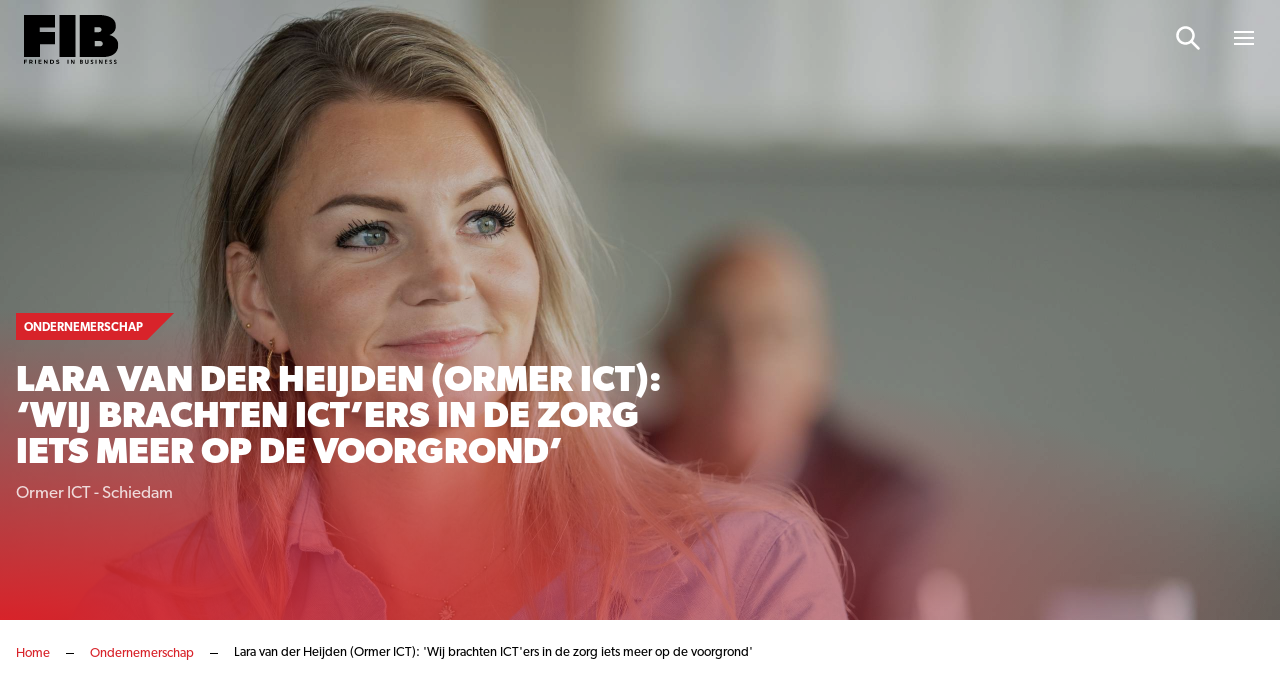

--- FILE ---
content_type: text/html; charset=UTF-8
request_url: https://www.friendsinbusiness.nl/ondernemerschap/lara-van-der-heijden-ormer-ict-wij-brachten-icters-in-de-zorg-iets-meer-op-de-voorgrond/
body_size: 15862
content:
<!doctype html>

<html lang="nl-NL">
<head>

    <!-- Google Tag Manager -->
    <script data-cookieconsent="ignore">(function(w,d,s,l,i){w[l]=w[l]||[];w[l].push({'gtm.start':
					new Date().getTime(),event:'gtm.js'});var f=d.getElementsByTagName(s)[0],
				j=d.createElement(s),dl=l!='dataLayer'?'&l='+l:'';j.async=true;j.src=
				'https://www.googletagmanager.com/gtm.js?id='+i+dl;f.parentNode.insertBefore(j,f);
			})(window,document,'script','dataLayer','GTM-549QTS');</script>
    <!-- End Google Tag Manager -->

    
    <meta http-equiv="X-UA-Compatible" content="IE=edge" />
    <meta charset="UTF-8" />
    <meta name="viewport" content="width=device-width, initial-scale=1.0, maximum-scale=1.0, user-scalable=no">
    <title>Lara van der Heijden (Ormer ICT): &#039;Wij brachten ICT&#039;ers in de zorg iets meer op de voorgrond&#039; - Friends In Business</title>

	<link rel="stylesheet" href="//use.typekit.net/lcm0pdk.css">

    
    <meta name='robots' content='index, follow, max-image-preview:large, max-snippet:-1, max-video-preview:-1' />

	<!-- This site is optimized with the Yoast SEO plugin v26.7 - https://yoast.com/wordpress/plugins/seo/ -->
	<link rel="canonical" href="https://www.friendsinbusiness.nl/ondernemerschap/lara-van-der-heijden-ormer-ict-wij-brachten-icters-in-de-zorg-iets-meer-op-de-voorgrond/" />
	<meta property="og:locale" content="nl_NL" />
	<meta property="og:type" content="article" />
	<meta property="og:title" content="Lara van der Heijden (Ormer ICT): &#039;Wij brachten ICT&#039;ers in de zorg iets meer op de voorgrond&#039; - Friends In Business" />
	<meta property="og:description" content="Lara van der Heijden van Ormer ICT kijkt nog met veel plezier terug op een actie van het Schiedamse bedrijf om ICT&#8217;ers in de zorg in het zonnetje te zetten. &#8216;Dat werd enorm gewaardeerd&#8217;, zegt zij. Ormer ICT ging in de eerste maanden van de coronacrisis bij veel ziekenhuizen langs om chocolade te brengen. &#039;Heel [&hellip;]" />
	<meta property="og:url" content="https://www.friendsinbusiness.nl/ondernemerschap/lara-van-der-heijden-ormer-ict-wij-brachten-icters-in-de-zorg-iets-meer-op-de-voorgrond/" />
	<meta property="og:site_name" content="Friends In Business" />
	<meta property="article:published_time" content="2020-10-29T22:00:00+00:00" />
	<meta property="og:image" content="https://www.friendsinbusiness.nl/wp-content/uploads/2021/09/LaraHeijden2210-scaled.jpg" />
	<meta property="og:image:width" content="2560" />
	<meta property="og:image:height" content="1707" />
	<meta property="og:image:type" content="image/jpeg" />
	<meta name="author" content="supportbmade" />
	<meta name="twitter:card" content="summary_large_image" />
	<meta name="twitter:label1" content="Geschreven door" />
	<meta name="twitter:data1" content="supportbmade" />
	<meta name="twitter:label2" content="Geschatte leestijd" />
	<meta name="twitter:data2" content="1 minuut" />
	<script type="application/ld+json" class="yoast-schema-graph">{"@context":"https://schema.org","@graph":[{"@type":"Article","@id":"https://www.friendsinbusiness.nl/ondernemerschap/lara-van-der-heijden-ormer-ict-wij-brachten-icters-in-de-zorg-iets-meer-op-de-voorgrond/#article","isPartOf":{"@id":"https://www.friendsinbusiness.nl/ondernemerschap/lara-van-der-heijden-ormer-ict-wij-brachten-icters-in-de-zorg-iets-meer-op-de-voorgrond/"},"author":{"name":"supportbmade","@id":"https://www.friendsinbusiness.nl/#/schema/person/c6ad8c43d167c5643474f8d65f433e0a"},"headline":"Lara van der Heijden (Ormer ICT): &#8216;Wij brachten ICT&#8217;ers in de zorg iets meer op de voorgrond&#8217;","datePublished":"2020-10-29T22:00:00+00:00","mainEntityOfPage":{"@id":"https://www.friendsinbusiness.nl/ondernemerschap/lara-van-der-heijden-ormer-ict-wij-brachten-icters-in-de-zorg-iets-meer-op-de-voorgrond/"},"wordCount":186,"image":{"@id":"https://www.friendsinbusiness.nl/ondernemerschap/lara-van-der-heijden-ormer-ict-wij-brachten-icters-in-de-zorg-iets-meer-op-de-voorgrond/#primaryimage"},"thumbnailUrl":"https://www.friendsinbusiness.nl/wp-content/uploads/2021/09/LaraHeijden2210-scaled.jpg","articleSection":["Ondernemerschap","Rotterdam"],"inLanguage":"nl-NL"},{"@type":"WebPage","@id":"https://www.friendsinbusiness.nl/ondernemerschap/lara-van-der-heijden-ormer-ict-wij-brachten-icters-in-de-zorg-iets-meer-op-de-voorgrond/","url":"https://www.friendsinbusiness.nl/ondernemerschap/lara-van-der-heijden-ormer-ict-wij-brachten-icters-in-de-zorg-iets-meer-op-de-voorgrond/","name":"Lara van der Heijden (Ormer ICT): 'Wij brachten ICT'ers in de zorg iets meer op de voorgrond' - Friends In Business","isPartOf":{"@id":"https://www.friendsinbusiness.nl/#website"},"primaryImageOfPage":{"@id":"https://www.friendsinbusiness.nl/ondernemerschap/lara-van-der-heijden-ormer-ict-wij-brachten-icters-in-de-zorg-iets-meer-op-de-voorgrond/#primaryimage"},"image":{"@id":"https://www.friendsinbusiness.nl/ondernemerschap/lara-van-der-heijden-ormer-ict-wij-brachten-icters-in-de-zorg-iets-meer-op-de-voorgrond/#primaryimage"},"thumbnailUrl":"https://www.friendsinbusiness.nl/wp-content/uploads/2021/09/LaraHeijden2210-scaled.jpg","datePublished":"2020-10-29T22:00:00+00:00","author":{"@id":"https://www.friendsinbusiness.nl/#/schema/person/c6ad8c43d167c5643474f8d65f433e0a"},"breadcrumb":{"@id":"https://www.friendsinbusiness.nl/ondernemerschap/lara-van-der-heijden-ormer-ict-wij-brachten-icters-in-de-zorg-iets-meer-op-de-voorgrond/#breadcrumb"},"inLanguage":"nl-NL","potentialAction":[{"@type":"ReadAction","target":["https://www.friendsinbusiness.nl/ondernemerschap/lara-van-der-heijden-ormer-ict-wij-brachten-icters-in-de-zorg-iets-meer-op-de-voorgrond/"]}]},{"@type":"ImageObject","inLanguage":"nl-NL","@id":"https://www.friendsinbusiness.nl/ondernemerschap/lara-van-der-heijden-ormer-ict-wij-brachten-icters-in-de-zorg-iets-meer-op-de-voorgrond/#primaryimage","url":"https://www.friendsinbusiness.nl/wp-content/uploads/2021/09/LaraHeijden2210-scaled.jpg","contentUrl":"https://www.friendsinbusiness.nl/wp-content/uploads/2021/09/LaraHeijden2210-scaled.jpg","width":2560,"height":1707},{"@type":"BreadcrumbList","@id":"https://www.friendsinbusiness.nl/ondernemerschap/lara-van-der-heijden-ormer-ict-wij-brachten-icters-in-de-zorg-iets-meer-op-de-voorgrond/#breadcrumb","itemListElement":[{"@type":"ListItem","position":1,"name":"Home","item":"https://www.friendsinbusiness.nl/"},{"@type":"ListItem","position":2,"name":"Ondernemerschap","item":"https://www.friendsinbusiness.nl/ondernemerschap/"},{"@type":"ListItem","position":3,"name":"Lara van der Heijden (Ormer ICT): 'Wij brachten ICT'ers in de zorg iets meer op de voorgrond'"}]},{"@type":"WebSite","@id":"https://www.friendsinbusiness.nl/#website","url":"https://www.friendsinbusiness.nl/","name":"Friends In Business","description":"","potentialAction":[{"@type":"SearchAction","target":{"@type":"EntryPoint","urlTemplate":"https://www.friendsinbusiness.nl/?s={search_term_string}"},"query-input":{"@type":"PropertyValueSpecification","valueRequired":true,"valueName":"search_term_string"}}],"inLanguage":"nl-NL"},{"@type":"Person","@id":"https://www.friendsinbusiness.nl/#/schema/person/c6ad8c43d167c5643474f8d65f433e0a","name":"supportbmade","sameAs":["https://www.friendsinbusiness.nl.eyal.bmade.it"]}]}</script>
	<!-- / Yoast SEO plugin. -->


<link rel='dns-prefetch' href='//js-eu1.hs-scripts.com' />
<style id='wp-img-auto-sizes-contain-inline-css' type='text/css'>
img:is([sizes=auto i],[sizes^="auto," i]){contain-intrinsic-size:3000px 1500px}
/*# sourceURL=wp-img-auto-sizes-contain-inline-css */
</style>
<style id='wp-block-paragraph-inline-css' type='text/css'>
.is-small-text{font-size:.875em}.is-regular-text{font-size:1em}.is-large-text{font-size:2.25em}.is-larger-text{font-size:3em}.has-drop-cap:not(:focus):first-letter{float:left;font-size:8.4em;font-style:normal;font-weight:100;line-height:.68;margin:.05em .1em 0 0;text-transform:uppercase}body.rtl .has-drop-cap:not(:focus):first-letter{float:none;margin-left:.1em}p.has-drop-cap.has-background{overflow:hidden}:root :where(p.has-background){padding:1.25em 2.375em}:where(p.has-text-color:not(.has-link-color)) a{color:inherit}p.has-text-align-left[style*="writing-mode:vertical-lr"],p.has-text-align-right[style*="writing-mode:vertical-rl"]{rotate:180deg}
.is-style-intro-text, .editor-styles-wrapper .is-style-intro-text { font-size: 20px; line-height: 32px; }
/*# sourceURL=wp-block-paragraph-inline-css */
</style>
<style id='classic-theme-styles-inline-css' type='text/css'>
/*! This file is auto-generated */
.wp-block-button__link{color:#fff;background-color:#32373c;border-radius:9999px;box-shadow:none;text-decoration:none;padding:calc(.667em + 2px) calc(1.333em + 2px);font-size:1.125em}.wp-block-file__button{background:#32373c;color:#fff;text-decoration:none}
/*# sourceURL=/wp-includes/css/classic-themes.min.css */
</style>
<link rel='stylesheet' id='main-css' href='https://www.friendsinbusiness.nl/wp-content/themes/bmade/dist/css/bmade.main.css?ver=1736951420' type='text/css' media='all' />
			<!-- DO NOT COPY THIS SNIPPET! Start of Page Analytics Tracking for HubSpot WordPress plugin v11.3.33-->
			<script class="hsq-set-content-id" data-content-id="blog-post">
				var _hsq = _hsq || [];
				_hsq.push(["setContentType", "blog-post"]);
			</script>
			<!-- DO NOT COPY THIS SNIPPET! End of Page Analytics Tracking for HubSpot WordPress plugin -->
			<link rel="icon" href="https://www.friendsinbusiness.nl/wp-content/uploads/2021/08/favicon.ico" sizes="32x32" />
<link rel="icon" href="https://www.friendsinbusiness.nl/wp-content/uploads/2021/08/favicon.ico" sizes="192x192" />
<link rel="apple-touch-icon" href="https://www.friendsinbusiness.nl/wp-content/uploads/2021/08/favicon.ico" />
<meta name="msapplication-TileImage" content="https://www.friendsinbusiness.nl/wp-content/uploads/2021/08/favicon.ico" />


    <script type="text/javascript" data-cookieconsent="ignore">
        window['bmade'] = {
            'wp_rest_nonce': 'b76159f551'
        };
    </script>

    
    
    

<style id='global-styles-inline-css' type='text/css'>
:root{--wp--preset--aspect-ratio--square: 1;--wp--preset--aspect-ratio--4-3: 4/3;--wp--preset--aspect-ratio--3-4: 3/4;--wp--preset--aspect-ratio--3-2: 3/2;--wp--preset--aspect-ratio--2-3: 2/3;--wp--preset--aspect-ratio--16-9: 16/9;--wp--preset--aspect-ratio--9-16: 9/16;--wp--preset--color--black: #000000;--wp--preset--color--cyan-bluish-gray: #abb8c3;--wp--preset--color--white: #ffffff;--wp--preset--color--pale-pink: #f78da7;--wp--preset--color--vivid-red: #cf2e2e;--wp--preset--color--luminous-vivid-orange: #ff6900;--wp--preset--color--luminous-vivid-amber: #fcb900;--wp--preset--color--light-green-cyan: #7bdcb5;--wp--preset--color--vivid-green-cyan: #00d084;--wp--preset--color--pale-cyan-blue: #8ed1fc;--wp--preset--color--vivid-cyan-blue: #0693e3;--wp--preset--color--vivid-purple: #9b51e0;--wp--preset--gradient--vivid-cyan-blue-to-vivid-purple: linear-gradient(135deg,rgb(6,147,227) 0%,rgb(155,81,224) 100%);--wp--preset--gradient--light-green-cyan-to-vivid-green-cyan: linear-gradient(135deg,rgb(122,220,180) 0%,rgb(0,208,130) 100%);--wp--preset--gradient--luminous-vivid-amber-to-luminous-vivid-orange: linear-gradient(135deg,rgb(252,185,0) 0%,rgb(255,105,0) 100%);--wp--preset--gradient--luminous-vivid-orange-to-vivid-red: linear-gradient(135deg,rgb(255,105,0) 0%,rgb(207,46,46) 100%);--wp--preset--gradient--very-light-gray-to-cyan-bluish-gray: linear-gradient(135deg,rgb(238,238,238) 0%,rgb(169,184,195) 100%);--wp--preset--gradient--cool-to-warm-spectrum: linear-gradient(135deg,rgb(74,234,220) 0%,rgb(151,120,209) 20%,rgb(207,42,186) 40%,rgb(238,44,130) 60%,rgb(251,105,98) 80%,rgb(254,248,76) 100%);--wp--preset--gradient--blush-light-purple: linear-gradient(135deg,rgb(255,206,236) 0%,rgb(152,150,240) 100%);--wp--preset--gradient--blush-bordeaux: linear-gradient(135deg,rgb(254,205,165) 0%,rgb(254,45,45) 50%,rgb(107,0,62) 100%);--wp--preset--gradient--luminous-dusk: linear-gradient(135deg,rgb(255,203,112) 0%,rgb(199,81,192) 50%,rgb(65,88,208) 100%);--wp--preset--gradient--pale-ocean: linear-gradient(135deg,rgb(255,245,203) 0%,rgb(182,227,212) 50%,rgb(51,167,181) 100%);--wp--preset--gradient--electric-grass: linear-gradient(135deg,rgb(202,248,128) 0%,rgb(113,206,126) 100%);--wp--preset--gradient--midnight: linear-gradient(135deg,rgb(2,3,129) 0%,rgb(40,116,252) 100%);--wp--preset--font-size--small: 13px;--wp--preset--font-size--medium: 20px;--wp--preset--font-size--large: 36px;--wp--preset--font-size--x-large: 42px;--wp--preset--spacing--20: 0.44rem;--wp--preset--spacing--30: 0.67rem;--wp--preset--spacing--40: 1rem;--wp--preset--spacing--50: 1.5rem;--wp--preset--spacing--60: 2.25rem;--wp--preset--spacing--70: 3.38rem;--wp--preset--spacing--80: 5.06rem;--wp--preset--shadow--natural: 6px 6px 9px rgba(0, 0, 0, 0.2);--wp--preset--shadow--deep: 12px 12px 50px rgba(0, 0, 0, 0.4);--wp--preset--shadow--sharp: 6px 6px 0px rgba(0, 0, 0, 0.2);--wp--preset--shadow--outlined: 6px 6px 0px -3px rgb(255, 255, 255), 6px 6px rgb(0, 0, 0);--wp--preset--shadow--crisp: 6px 6px 0px rgb(0, 0, 0);}:where(.is-layout-flex){gap: 0.5em;}:where(.is-layout-grid){gap: 0.5em;}body .is-layout-flex{display: flex;}.is-layout-flex{flex-wrap: wrap;align-items: center;}.is-layout-flex > :is(*, div){margin: 0;}body .is-layout-grid{display: grid;}.is-layout-grid > :is(*, div){margin: 0;}:where(.wp-block-columns.is-layout-flex){gap: 2em;}:where(.wp-block-columns.is-layout-grid){gap: 2em;}:where(.wp-block-post-template.is-layout-flex){gap: 1.25em;}:where(.wp-block-post-template.is-layout-grid){gap: 1.25em;}.has-black-color{color: var(--wp--preset--color--black) !important;}.has-cyan-bluish-gray-color{color: var(--wp--preset--color--cyan-bluish-gray) !important;}.has-white-color{color: var(--wp--preset--color--white) !important;}.has-pale-pink-color{color: var(--wp--preset--color--pale-pink) !important;}.has-vivid-red-color{color: var(--wp--preset--color--vivid-red) !important;}.has-luminous-vivid-orange-color{color: var(--wp--preset--color--luminous-vivid-orange) !important;}.has-luminous-vivid-amber-color{color: var(--wp--preset--color--luminous-vivid-amber) !important;}.has-light-green-cyan-color{color: var(--wp--preset--color--light-green-cyan) !important;}.has-vivid-green-cyan-color{color: var(--wp--preset--color--vivid-green-cyan) !important;}.has-pale-cyan-blue-color{color: var(--wp--preset--color--pale-cyan-blue) !important;}.has-vivid-cyan-blue-color{color: var(--wp--preset--color--vivid-cyan-blue) !important;}.has-vivid-purple-color{color: var(--wp--preset--color--vivid-purple) !important;}.has-black-background-color{background-color: var(--wp--preset--color--black) !important;}.has-cyan-bluish-gray-background-color{background-color: var(--wp--preset--color--cyan-bluish-gray) !important;}.has-white-background-color{background-color: var(--wp--preset--color--white) !important;}.has-pale-pink-background-color{background-color: var(--wp--preset--color--pale-pink) !important;}.has-vivid-red-background-color{background-color: var(--wp--preset--color--vivid-red) !important;}.has-luminous-vivid-orange-background-color{background-color: var(--wp--preset--color--luminous-vivid-orange) !important;}.has-luminous-vivid-amber-background-color{background-color: var(--wp--preset--color--luminous-vivid-amber) !important;}.has-light-green-cyan-background-color{background-color: var(--wp--preset--color--light-green-cyan) !important;}.has-vivid-green-cyan-background-color{background-color: var(--wp--preset--color--vivid-green-cyan) !important;}.has-pale-cyan-blue-background-color{background-color: var(--wp--preset--color--pale-cyan-blue) !important;}.has-vivid-cyan-blue-background-color{background-color: var(--wp--preset--color--vivid-cyan-blue) !important;}.has-vivid-purple-background-color{background-color: var(--wp--preset--color--vivid-purple) !important;}.has-black-border-color{border-color: var(--wp--preset--color--black) !important;}.has-cyan-bluish-gray-border-color{border-color: var(--wp--preset--color--cyan-bluish-gray) !important;}.has-white-border-color{border-color: var(--wp--preset--color--white) !important;}.has-pale-pink-border-color{border-color: var(--wp--preset--color--pale-pink) !important;}.has-vivid-red-border-color{border-color: var(--wp--preset--color--vivid-red) !important;}.has-luminous-vivid-orange-border-color{border-color: var(--wp--preset--color--luminous-vivid-orange) !important;}.has-luminous-vivid-amber-border-color{border-color: var(--wp--preset--color--luminous-vivid-amber) !important;}.has-light-green-cyan-border-color{border-color: var(--wp--preset--color--light-green-cyan) !important;}.has-vivid-green-cyan-border-color{border-color: var(--wp--preset--color--vivid-green-cyan) !important;}.has-pale-cyan-blue-border-color{border-color: var(--wp--preset--color--pale-cyan-blue) !important;}.has-vivid-cyan-blue-border-color{border-color: var(--wp--preset--color--vivid-cyan-blue) !important;}.has-vivid-purple-border-color{border-color: var(--wp--preset--color--vivid-purple) !important;}.has-vivid-cyan-blue-to-vivid-purple-gradient-background{background: var(--wp--preset--gradient--vivid-cyan-blue-to-vivid-purple) !important;}.has-light-green-cyan-to-vivid-green-cyan-gradient-background{background: var(--wp--preset--gradient--light-green-cyan-to-vivid-green-cyan) !important;}.has-luminous-vivid-amber-to-luminous-vivid-orange-gradient-background{background: var(--wp--preset--gradient--luminous-vivid-amber-to-luminous-vivid-orange) !important;}.has-luminous-vivid-orange-to-vivid-red-gradient-background{background: var(--wp--preset--gradient--luminous-vivid-orange-to-vivid-red) !important;}.has-very-light-gray-to-cyan-bluish-gray-gradient-background{background: var(--wp--preset--gradient--very-light-gray-to-cyan-bluish-gray) !important;}.has-cool-to-warm-spectrum-gradient-background{background: var(--wp--preset--gradient--cool-to-warm-spectrum) !important;}.has-blush-light-purple-gradient-background{background: var(--wp--preset--gradient--blush-light-purple) !important;}.has-blush-bordeaux-gradient-background{background: var(--wp--preset--gradient--blush-bordeaux) !important;}.has-luminous-dusk-gradient-background{background: var(--wp--preset--gradient--luminous-dusk) !important;}.has-pale-ocean-gradient-background{background: var(--wp--preset--gradient--pale-ocean) !important;}.has-electric-grass-gradient-background{background: var(--wp--preset--gradient--electric-grass) !important;}.has-midnight-gradient-background{background: var(--wp--preset--gradient--midnight) !important;}.has-small-font-size{font-size: var(--wp--preset--font-size--small) !important;}.has-medium-font-size{font-size: var(--wp--preset--font-size--medium) !important;}.has-large-font-size{font-size: var(--wp--preset--font-size--large) !important;}.has-x-large-font-size{font-size: var(--wp--preset--font-size--x-large) !important;}
/*# sourceURL=global-styles-inline-css */
</style>
</head>
<body class="wp-singular post-template-default single single-post postid-11219 single-format-standard wp-theme-bmade">

    <script type="text/javascript" data-cookieconsent="ignore">
    window['bmade']['header'] = [];
</script>



<header id="header" class="header"
        :class="{ 'header--scrolled': scrolled, 'header--expanded': menuExpanded }">
    <div class="header__inner">
        <div class="container">
            <div class="row justify-content-between align-items-center">
                <div class="col-auto">
                    <div class="header__logo-wrapper">
    <a class="header__logo" href="https://www.friendsinbusiness.nl">
                    <span class="header__logo-solo d-md-none">
                                    <img src="https://www.friendsinbusiness.nl/wp-content/uploads/2024/11/fib-logo-s.svg" alt="Logo" class="svg-logo">
                            </span>
            <span class="header__logo-slogan d-none d-md-block">
                                    <img src="https://www.friendsinbusiness.nl/wp-content/uploads/2024/11/fib-logo-s.svg" alt="Logo" class="svg-logo">
                            </span>
            </a>
</div>
                </div>
                <div class="col-auto justify-self-end align-self-center">
                                            <nav class="header__nav header__nav--has-c2a">
                            <ul class="header__list">
                                                                                                
                                                                    
                                    
                                    
                                                                                                            
                                    <li
        :class="{
            'header__list-item menu-item menu-item-type-custom menu-item-object-custom menu-item-home menu-item-29668' : true,
            'header__list-item--active-sub-menu': activeSubMenu === 1,
            'header__list-link--active': '',
                        'header__list-has-submenu': false
        }"

        >

    <a class="header__list-link header__list-link--1"
        href="https://www.friendsinbusiness.nl"
        >
         <span class="header__list-link-text">
              Home
         </span>

         
             </a>

    
</li>
                                                                    
                                    
                                    
                                                                                                            
                                    <li
        :class="{
            'header__list-item menu-item menu-item-type-post_type menu-item-object-page menu-item-29681' : true,
            'header__list-item--active-sub-menu': activeSubMenu === 2,
            'header__list-link--active': '',
                        'header__list-has-submenu': false
        }"

        >

    <a class="header__list-link header__list-link--2"
        href="https://www.friendsinbusiness.nl/nieuws/"
        >
         <span class="header__list-link-text">
              Nieuws
         </span>

         
             </a>

    
</li>
                                                                    
                                    
                                    
                                                                                                                                                                                        
                                    <li
        :class="{
            'header__list-item header__list-item__has-children menu-item menu-item-type-post_type menu-item-object-page menu-item-has-children menu-item-28941' : true,
            'header__list-item--active-sub-menu': activeSubMenu === 3,
            'header__list-link--active': '',
                        'header__list-has-submenu': true
        }"

        >

    <a class="header__list-link header__list-link--3"
        href="#"
        @click.prevent="openSubmenu('3', 'https://www.friendsinbusiness.nl/business-communication/', '')" >
         <span class="header__list-link-text">
              Business Communication
         </span>

                       <div class="header__list-link-icon">
                    <svg width="14" height="9" viewBox="0 0 14 9" fill="none" xmlns="http://www.w3.org/2000/svg">
<path d="M7.5625 0.945312C7.36719 0.75 7.09375 0.75 6.89844 0.945312L1.11719 6.64844C0.921875 6.84375 0.921875 7.15625 1.11719 7.3125L1.89844 8.09375C2.09375 8.28906 2.36719 8.28906 2.5625 8.09375L7.25 3.48438L11.8984 8.09375C12.0938 8.28906 12.4062 8.28906 12.5625 8.09375L13.3438 7.3125C13.5391 7.15625 13.5391 6.84375 13.3438 6.64844L7.5625 0.945312Z" fill="white"/>
</svg>

              </div>
         
             </a>

            <div class="header__sub-nav"
             :class="{ 'header__sub-nav--active': activeSubMenu === 3 }">
            <ul class="header__sub-list">
                <li class="header__sub-list-item">
                    <a class="header__sub-list-link"
                       href="https://www.friendsinbusiness.nl/business-communication/">
                        <span class="header__sub-list-link-label">
                            Business Communication
                        </span>
                    </a>
                </li>
                                    <li class="header__sub-list-item menu-item menu-item-type-taxonomy menu-item-object-category current-post-ancestor current-menu-parent current-post-parent menu-item-28942">
                        <a class="header__sub-list-link"
                           href="https://www.friendsinbusiness.nl/ondernemerschap/">
                            <div @click.prevent="openSubmenu(1, 'https://www.friendsinbusiness.nl/business-communication/')"
                                 class="header__sub-list-link-icon">
                                <svg width="14" height="9" viewBox="0 0 14 9" fill="none" xmlns="http://www.w3.org/2000/svg">
<path d="M7.5625 0.945312C7.36719 0.75 7.09375 0.75 6.89844 0.945312L1.11719 6.64844C0.921875 6.84375 0.921875 7.15625 1.11719 7.3125L1.89844 8.09375C2.09375 8.28906 2.36719 8.28906 2.5625 8.09375L7.25 3.48438L11.8984 8.09375C12.0938 8.28906 12.4062 8.28906 12.5625 8.09375L13.3438 7.3125C13.5391 7.15625 13.5391 6.84375 13.3438 6.64844L7.5625 0.945312Z" fill="white"/>
</svg>

                            </div>
                            <span class="header__sub-list-link-label">
                                Ondernemerschap
                            </span>
                        </a>
                    </li>
                                    <li class="header__sub-list-item menu-item menu-item-type-taxonomy menu-item-object-category menu-item-28944">
                        <a class="header__sub-list-link"
                           href="https://www.friendsinbusiness.nl/financieel/">
                            <div @click.prevent="openSubmenu(2, 'https://www.friendsinbusiness.nl/business-communication/')"
                                 class="header__sub-list-link-icon">
                                <svg width="14" height="9" viewBox="0 0 14 9" fill="none" xmlns="http://www.w3.org/2000/svg">
<path d="M7.5625 0.945312C7.36719 0.75 7.09375 0.75 6.89844 0.945312L1.11719 6.64844C0.921875 6.84375 0.921875 7.15625 1.11719 7.3125L1.89844 8.09375C2.09375 8.28906 2.36719 8.28906 2.5625 8.09375L7.25 3.48438L11.8984 8.09375C12.0938 8.28906 12.4062 8.28906 12.5625 8.09375L13.3438 7.3125C13.5391 7.15625 13.5391 6.84375 13.3438 6.64844L7.5625 0.945312Z" fill="white"/>
</svg>

                            </div>
                            <span class="header__sub-list-link-label">
                                Financieel
                            </span>
                        </a>
                    </li>
                                    <li class="header__sub-list-item menu-item menu-item-type-taxonomy menu-item-object-category menu-item-28943">
                        <a class="header__sub-list-link"
                           href="https://www.friendsinbusiness.nl/mobiliteit-en-vervoer/">
                            <div @click.prevent="openSubmenu(3, 'https://www.friendsinbusiness.nl/business-communication/')"
                                 class="header__sub-list-link-icon">
                                <svg width="14" height="9" viewBox="0 0 14 9" fill="none" xmlns="http://www.w3.org/2000/svg">
<path d="M7.5625 0.945312C7.36719 0.75 7.09375 0.75 6.89844 0.945312L1.11719 6.64844C0.921875 6.84375 0.921875 7.15625 1.11719 7.3125L1.89844 8.09375C2.09375 8.28906 2.36719 8.28906 2.5625 8.09375L7.25 3.48438L11.8984 8.09375C12.0938 8.28906 12.4062 8.28906 12.5625 8.09375L13.3438 7.3125C13.5391 7.15625 13.5391 6.84375 13.3438 6.64844L7.5625 0.945312Z" fill="white"/>
</svg>

                            </div>
                            <span class="header__sub-list-link-label">
                                Mobiliteit
                            </span>
                        </a>
                    </li>
                                    <li class="header__sub-list-item menu-item menu-item-type-taxonomy menu-item-object-category menu-item-28945">
                        <a class="header__sub-list-link"
                           href="https://www.friendsinbusiness.nl/innovatie/">
                            <div @click.prevent="openSubmenu(4, 'https://www.friendsinbusiness.nl/business-communication/')"
                                 class="header__sub-list-link-icon">
                                <svg width="14" height="9" viewBox="0 0 14 9" fill="none" xmlns="http://www.w3.org/2000/svg">
<path d="M7.5625 0.945312C7.36719 0.75 7.09375 0.75 6.89844 0.945312L1.11719 6.64844C0.921875 6.84375 0.921875 7.15625 1.11719 7.3125L1.89844 8.09375C2.09375 8.28906 2.36719 8.28906 2.5625 8.09375L7.25 3.48438L11.8984 8.09375C12.0938 8.28906 12.4062 8.28906 12.5625 8.09375L13.3438 7.3125C13.5391 7.15625 13.5391 6.84375 13.3438 6.64844L7.5625 0.945312Z" fill="white"/>
</svg>

                            </div>
                            <span class="header__sub-list-link-label">
                                Innovatie
                            </span>
                        </a>
                    </li>
                                    <li class="header__sub-list-item menu-item menu-item-type-post_type menu-item-object-page menu-item-28946">
                        <a class="header__sub-list-link"
                           href="https://www.friendsinbusiness.nl/word-partner/">
                            <div @click.prevent="openSubmenu(5, 'https://www.friendsinbusiness.nl/business-communication/')"
                                 class="header__sub-list-link-icon">
                                <svg width="14" height="9" viewBox="0 0 14 9" fill="none" xmlns="http://www.w3.org/2000/svg">
<path d="M7.5625 0.945312C7.36719 0.75 7.09375 0.75 6.89844 0.945312L1.11719 6.64844C0.921875 6.84375 0.921875 7.15625 1.11719 7.3125L1.89844 8.09375C2.09375 8.28906 2.36719 8.28906 2.5625 8.09375L7.25 3.48438L11.8984 8.09375C12.0938 8.28906 12.4062 8.28906 12.5625 8.09375L13.3438 7.3125C13.5391 7.15625 13.5391 6.84375 13.3438 6.64844L7.5625 0.945312Z" fill="white"/>
</svg>

                            </div>
                            <span class="header__sub-list-link-label">
                                Word ook Friend
                            </span>
                        </a>
                    </li>
                            </ul>
        </div>
    
</li>
                                                                    
                                    
                                    
                                                                                                                                                                                        
                                    <li
        :class="{
            'header__list-item header__list-item__has-children menu-item menu-item-type-post_type menu-item-object-page menu-item-has-children menu-item-29036' : true,
            'header__list-item--active-sub-menu': activeSubMenu === 4,
            'header__list-link--active': '',
                        'header__list-has-submenu': true
        }"

        >

    <a class="header__list-link header__list-link--4"
        href="#"
        @click.prevent="openSubmenu('4', 'https://www.friendsinbusiness.nl/quality-search/', '')" >
         <span class="header__list-link-text">
              Quality Search
         </span>

                       <div class="header__list-link-icon">
                    <svg width="14" height="9" viewBox="0 0 14 9" fill="none" xmlns="http://www.w3.org/2000/svg">
<path d="M7.5625 0.945312C7.36719 0.75 7.09375 0.75 6.89844 0.945312L1.11719 6.64844C0.921875 6.84375 0.921875 7.15625 1.11719 7.3125L1.89844 8.09375C2.09375 8.28906 2.36719 8.28906 2.5625 8.09375L7.25 3.48438L11.8984 8.09375C12.0938 8.28906 12.4062 8.28906 12.5625 8.09375L13.3438 7.3125C13.5391 7.15625 13.5391 6.84375 13.3438 6.64844L7.5625 0.945312Z" fill="white"/>
</svg>

              </div>
         
             </a>

            <div class="header__sub-nav"
             :class="{ 'header__sub-nav--active': activeSubMenu === 4 }">
            <ul class="header__sub-list">
                <li class="header__sub-list-item">
                    <a class="header__sub-list-link"
                       href="https://www.friendsinbusiness.nl/quality-search/">
                        <span class="header__sub-list-link-label">
                            Quality Search
                        </span>
                    </a>
                </li>
                                    <li class="header__sub-list-item menu-item menu-item-type-post_type menu-item-object-page menu-item-29038">
                        <a class="header__sub-list-link"
                           href="https://www.friendsinbusiness.nl/vacatures/">
                            <div @click.prevent="openSubmenu(1, 'https://www.friendsinbusiness.nl/quality-search/')"
                                 class="header__sub-list-link-icon">
                                <svg width="14" height="9" viewBox="0 0 14 9" fill="none" xmlns="http://www.w3.org/2000/svg">
<path d="M7.5625 0.945312C7.36719 0.75 7.09375 0.75 6.89844 0.945312L1.11719 6.64844C0.921875 6.84375 0.921875 7.15625 1.11719 7.3125L1.89844 8.09375C2.09375 8.28906 2.36719 8.28906 2.5625 8.09375L7.25 3.48438L11.8984 8.09375C12.0938 8.28906 12.4062 8.28906 12.5625 8.09375L13.3438 7.3125C13.5391 7.15625 13.5391 6.84375 13.3438 6.64844L7.5625 0.945312Z" fill="white"/>
</svg>

                            </div>
                            <span class="header__sub-list-link-label">
                                Vacatures
                            </span>
                        </a>
                    </li>
                                    <li class="header__sub-list-item menu-item menu-item-type-post_type menu-item-object-page menu-item-29037">
                        <a class="header__sub-list-link"
                           href="https://www.friendsinbusiness.nl/kandidaten/">
                            <div @click.prevent="openSubmenu(2, 'https://www.friendsinbusiness.nl/quality-search/')"
                                 class="header__sub-list-link-icon">
                                <svg width="14" height="9" viewBox="0 0 14 9" fill="none" xmlns="http://www.w3.org/2000/svg">
<path d="M7.5625 0.945312C7.36719 0.75 7.09375 0.75 6.89844 0.945312L1.11719 6.64844C0.921875 6.84375 0.921875 7.15625 1.11719 7.3125L1.89844 8.09375C2.09375 8.28906 2.36719 8.28906 2.5625 8.09375L7.25 3.48438L11.8984 8.09375C12.0938 8.28906 12.4062 8.28906 12.5625 8.09375L13.3438 7.3125C13.5391 7.15625 13.5391 6.84375 13.3438 6.64844L7.5625 0.945312Z" fill="white"/>
</svg>

                            </div>
                            <span class="header__sub-list-link-label">
                                Kandidaten
                            </span>
                        </a>
                    </li>
                                    <li class="header__sub-list-item menu-item menu-item-type-post_type menu-item-object-page menu-item-29051">
                        <a class="header__sub-list-link"
                           href="https://www.friendsinbusiness.nl/contact/">
                            <div @click.prevent="openSubmenu(3, 'https://www.friendsinbusiness.nl/quality-search/')"
                                 class="header__sub-list-link-icon">
                                <svg width="14" height="9" viewBox="0 0 14 9" fill="none" xmlns="http://www.w3.org/2000/svg">
<path d="M7.5625 0.945312C7.36719 0.75 7.09375 0.75 6.89844 0.945312L1.11719 6.64844C0.921875 6.84375 0.921875 7.15625 1.11719 7.3125L1.89844 8.09375C2.09375 8.28906 2.36719 8.28906 2.5625 8.09375L7.25 3.48438L11.8984 8.09375C12.0938 8.28906 12.4062 8.28906 12.5625 8.09375L13.3438 7.3125C13.5391 7.15625 13.5391 6.84375 13.3438 6.64844L7.5625 0.945312Z" fill="white"/>
</svg>

                            </div>
                            <span class="header__sub-list-link-label">
                                Contact
                            </span>
                        </a>
                    </li>
                            </ul>
        </div>
    
</li>
                                                                    
                                    
                                    
                                                                                                                                                                                        
                                    <li
        :class="{
            'header__list-item header__list-item__has-children menu-item menu-item-type-post_type menu-item-object-page menu-item-has-children menu-item-28939' : true,
            'header__list-item--active-sub-menu': activeSubMenu === 5,
            'header__list-link--active': '',
                        'header__list-has-submenu': true
        }"

        >

    <a class="header__list-link header__list-link--5"
        href="#"
        @click.prevent="openSubmenu('5', 'https://www.friendsinbusiness.nl/over-fib/', '')" >
         <span class="header__list-link-text">
              Over FIB
         </span>

                       <div class="header__list-link-icon">
                    <svg width="14" height="9" viewBox="0 0 14 9" fill="none" xmlns="http://www.w3.org/2000/svg">
<path d="M7.5625 0.945312C7.36719 0.75 7.09375 0.75 6.89844 0.945312L1.11719 6.64844C0.921875 6.84375 0.921875 7.15625 1.11719 7.3125L1.89844 8.09375C2.09375 8.28906 2.36719 8.28906 2.5625 8.09375L7.25 3.48438L11.8984 8.09375C12.0938 8.28906 12.4062 8.28906 12.5625 8.09375L13.3438 7.3125C13.5391 7.15625 13.5391 6.84375 13.3438 6.64844L7.5625 0.945312Z" fill="white"/>
</svg>

              </div>
         
             </a>

            <div class="header__sub-nav"
             :class="{ 'header__sub-nav--active': activeSubMenu === 5 }">
            <ul class="header__sub-list">
                <li class="header__sub-list-item">
                    <a class="header__sub-list-link"
                       href="https://www.friendsinbusiness.nl/over-fib/">
                        <span class="header__sub-list-link-label">
                            Over FIB
                        </span>
                    </a>
                </li>
                                    <li class="header__sub-list-item menu-item menu-item-type-post_type menu-item-object-page menu-item-29342">
                        <a class="header__sub-list-link"
                           href="https://www.friendsinbusiness.nl/young-friends-in-businesss/">
                            <div @click.prevent="openSubmenu(1, 'https://www.friendsinbusiness.nl/over-fib/')"
                                 class="header__sub-list-link-icon">
                                <svg width="14" height="9" viewBox="0 0 14 9" fill="none" xmlns="http://www.w3.org/2000/svg">
<path d="M7.5625 0.945312C7.36719 0.75 7.09375 0.75 6.89844 0.945312L1.11719 6.64844C0.921875 6.84375 0.921875 7.15625 1.11719 7.3125L1.89844 8.09375C2.09375 8.28906 2.36719 8.28906 2.5625 8.09375L7.25 3.48438L11.8984 8.09375C12.0938 8.28906 12.4062 8.28906 12.5625 8.09375L13.3438 7.3125C13.5391 7.15625 13.5391 6.84375 13.3438 6.64844L7.5625 0.945312Z" fill="white"/>
</svg>

                            </div>
                            <span class="header__sub-list-link-label">
                                Young friends in businesss
                            </span>
                        </a>
                    </li>
                                    <li class="header__sub-list-item menu-item menu-item-type-post_type menu-item-object-page menu-item-29343">
                        <a class="header__sub-list-link"
                           href="https://www.friendsinbusiness.nl/friends/">
                            <div @click.prevent="openSubmenu(2, 'https://www.friendsinbusiness.nl/over-fib/')"
                                 class="header__sub-list-link-icon">
                                <svg width="14" height="9" viewBox="0 0 14 9" fill="none" xmlns="http://www.w3.org/2000/svg">
<path d="M7.5625 0.945312C7.36719 0.75 7.09375 0.75 6.89844 0.945312L1.11719 6.64844C0.921875 6.84375 0.921875 7.15625 1.11719 7.3125L1.89844 8.09375C2.09375 8.28906 2.36719 8.28906 2.5625 8.09375L7.25 3.48438L11.8984 8.09375C12.0938 8.28906 12.4062 8.28906 12.5625 8.09375L13.3438 7.3125C13.5391 7.15625 13.5391 6.84375 13.3438 6.64844L7.5625 0.945312Z" fill="white"/>
</svg>

                            </div>
                            <span class="header__sub-list-link-label">
                                Friends
                            </span>
                        </a>
                    </li>
                                    <li class="header__sub-list-item menu-item menu-item-type-post_type menu-item-object-page menu-item-30200">
                        <a class="header__sub-list-link"
                           href="https://www.friendsinbusiness.nl/team/">
                            <div @click.prevent="openSubmenu(3, 'https://www.friendsinbusiness.nl/over-fib/')"
                                 class="header__sub-list-link-icon">
                                <svg width="14" height="9" viewBox="0 0 14 9" fill="none" xmlns="http://www.w3.org/2000/svg">
<path d="M7.5625 0.945312C7.36719 0.75 7.09375 0.75 6.89844 0.945312L1.11719 6.64844C0.921875 6.84375 0.921875 7.15625 1.11719 7.3125L1.89844 8.09375C2.09375 8.28906 2.36719 8.28906 2.5625 8.09375L7.25 3.48438L11.8984 8.09375C12.0938 8.28906 12.4062 8.28906 12.5625 8.09375L13.3438 7.3125C13.5391 7.15625 13.5391 6.84375 13.3438 6.64844L7.5625 0.945312Z" fill="white"/>
</svg>

                            </div>
                            <span class="header__sub-list-link-label">
                                Team
                            </span>
                        </a>
                    </li>
                            </ul>
        </div>
    
</li>
                                                                    
                                    
                                    
                                                                                                            
                                    <li
        :class="{
            'header__list-item menu-item menu-item-type-post_type menu-item-object-page menu-item-333' : true,
            'header__list-item--active-sub-menu': activeSubMenu === 6,
            'header__list-link--active': '',
                        'header__list-has-submenu': false
        }"

        >

    <a class="header__list-link header__list-link--6"
        href="https://www.friendsinbusiness.nl/events/"
        >
         <span class="header__list-link-text">
              Events
         </span>

         
             </a>

    
</li>
                                                                    
                                    
                                    
                                                                                                            
                                    <li
        :class="{
            'header__list-item menu-item menu-item-type-post_type menu-item-object-page menu-item-30798' : true,
            'header__list-item--active-sub-menu': activeSubMenu === 7,
            'header__list-link--active': '',
                        'header__list-has-submenu': false
        }"

        >

    <a class="header__list-link header__list-link--7"
        href="https://www.friendsinbusiness.nl/videos-2/"
        >
         <span class="header__list-link-text">
              Video’s
         </span>

         
             </a>

    
</li>
                                
                                                            
                                
<li class="header__list-search-item"
    :class="{ 'header__list-search-item--active' : menuExpanded }">
    <div class="header__list-search-item-icon d-none d-lg-flex"
         @click.prevent="menuExpanded = !menuExpanded">
        <div class="header__list-search-item-search-icon">
            <svg width="24" height="24" viewBox="0 0 24 24" fill="none"
                 xmlns="http://www.w3.org/2000/svg">
                <path d="M23.384 21.619L16.855 15.09C18.2801 13.2167 18.9405 10.8719 18.7024 8.53016C18.4644 6.18841 17.3457 4.0245 15.5728 2.47621C13.7999 0.927921 11.5051 0.110859 9.15258 0.190325C6.8001 0.269792 4.56563 1.23985 2.90123 2.90425C1.23683 4.56865 0.266771 6.80312 0.187304 9.1556C0.107838 11.5081 0.9249 13.8029 2.47319 15.5758C4.02147 17.3488 6.18539 18.4674 8.52714 18.7054C10.8689 18.9435 13.2136 18.2831 15.087 16.858L21.616 23.387C21.8525 23.6177 22.1697 23.7468 22.5 23.7468C22.8303 23.7468 23.1475 23.6177 23.384 23.387C23.6182 23.1525 23.7498 22.8345 23.7498 22.503C23.7498 22.1715 23.6182 21.8536 23.384 21.619ZM2.75 9.50002C2.75 8.165 3.14588 6.85995 3.88758 5.74992C4.62928 4.63989 5.68349 3.77473 6.91689 3.26383C8.15029 2.75294 9.50749 2.61927 10.8169 2.87972C12.1262 3.14017 13.329 3.78305 14.273 4.72705C15.217 5.67106 15.8598 6.87379 16.1203 8.18316C16.3808 9.49253 16.2471 10.8497 15.7362 12.0831C15.2253 13.3165 14.3601 14.3707 13.2501 15.1124C12.1401 15.8541 10.835 16.25 9.5 16.25C7.71044 16.2479 5.99478 15.5361 4.72937 14.2707C3.46396 13.0052 2.75212 11.2896 2.75 9.50002Z"
                      fill="#fff"/>
            </svg>
        </div>
        <div class="header__list-search-item-close-icon d-none d-lg-block"
             @click.prevent="menuExpanded = !menuExpanded">
            <div class="header__hamburger hamburger hamburger--squeeze is-active"
                 @click.prevent="menuExpanded = !menuExpanded">
                <div class="hamburger-box">
                    <div class="hamburger-inner"></div>
                </div>
            </div>
        </div>
    </div>
    <form class="header__search-form" action="/" method="get"
          :class="{ 'header__search-form--active' : menuExpanded }" ref="searchForm">
        <div class="header__search-inner">
            <input class="header__search-field" ref="headerSearchField"
                   placeholder="Zoeken..." type="search"
                   value="" name="s"/>
        </div>
    </form>
</li>                                    <li class="header__list-item header__list-item--last  ">
        <a class="button button-black button--100-w header__button"
           target=""
           href="https://www.friendsinbusiness.nl/word-partner/">
            Word Friend
        </a>
    </li>
                            </ul>
                        </nav>
                    
                    

<div class="header__right-side">
    <div class="d-xl-none header__search" @click.prevent="openSearch()">
        <div class="header__search-icon">
            <svg width="24" height="24" viewBox="0 0 24 24" fill="none"
                 xmlns="http://www.w3.org/2000/svg">
                <path d="M23.384 21.619L16.855 15.09C18.2801 13.2167 18.9405 10.8719 18.7024 8.53016C18.4644 6.18841 17.3457 4.0245 15.5728 2.47621C13.7999 0.927921 11.5051 0.110859 9.15258 0.190325C6.8001 0.269792 4.56563 1.23985 2.90123 2.90425C1.23683 4.56865 0.266771 6.80312 0.187304 9.1556C0.107838 11.5081 0.9249 13.8029 2.47319 15.5758C4.02147 17.3488 6.18539 18.4674 8.52714 18.7054C10.8689 18.9435 13.2136 18.2831 15.087 16.858L21.616 23.387C21.8525 23.6177 22.1697 23.7468 22.5 23.7468C22.8303 23.7468 23.1475 23.6177 23.384 23.387C23.6182 23.1525 23.7498 22.8345 23.7498 22.503C23.7498 22.1715 23.6182 21.8536 23.384 21.619ZM2.75 9.50002C2.75 8.165 3.14588 6.85995 3.88758 5.74992C4.62928 4.63989 5.68349 3.77473 6.91689 3.26383C8.15029 2.75294 9.50749 2.61927 10.8169 2.87972C12.1262 3.14017 13.329 3.78305 14.273 4.72705C15.217 5.67106 15.8598 6.87379 16.1203 8.18316C16.3808 9.49253 16.2471 10.8497 15.7362 12.0831C15.2253 13.3165 14.3601 14.3707 13.2501 15.1124C12.1401 15.8541 10.835 16.25 9.5 16.25C7.71044 16.2479 5.99478 15.5361 4.72937 14.2707C3.46396 13.0052 2.75212 11.2896 2.75 9.50002Z"
                      fill="#fff"/>
            </svg>
        </div>
    </div>

    <div class="d-xl-none header__hamburger hamburger hamburger--squeeze"
         :class="{ 'is-active': menuExpanded }" @click.prevent="menuExpanded = !menuExpanded">
        <div class="hamburger-box">
            <div class="hamburger-inner"></div>
        </div>
    </div>
</div>                </div>
            </div>
        </div>
    </div>
</header>
<main class="main main--white-background">
    
                
    

	<div class="hero-outer">
	<transition appear appear-class="hero--appear-class" appear-to-class="hero--appear-to-class" appear-active-class="hero--appear-active-class">
		<section class="hero hero-y--  hero--ondernemerschap hero-x-- " style="background-image: url(https://www.friendsinbusiness.nl/wp-content/uploads/2021/09/LaraHeijden2210-scaled.jpg)">
			
			<link rel="stylesheet" href="https://www.friendsinbusiness.nl/wp-content/themes/bmade/dist/css/bmade.hero.css?ver=1736951420" type="text/css" media="all">

			<div class="hero__inner ">
				<div class="hero__content ">
					<div class="container">
						<div class="row ">
							<div class="col-24 col-lg-13">

								
								
																		<span class="meta-label hero__label hero__label--ondernemerschap">Ondernemerschap</span>
								
																	<h1 class="hero__title ">Lara van der Heijden (Ormer ICT): &#8216;Wij brachten ICT&#8217;ers in de zorg iets meer op de voorgrond&#8217;</h1>
								
								
																	<p class="hero__text"> Ormer ICT - Schiedam</p>
								
															</div>
						</div>
					</div>
				</div>
			</div>
		</section>
	</transition>
</div>

    <link rel="stylesheet" href="https://www.friendsinbusiness.nl/wp-content/themes/bmade/dist/css/bmade.breadcrumb.css?ver=1736951420" type="text/css" media="all">

<section class="section-breadcrumb section-breadcrumb--ondernemerschap">
    <div class="container">
        <div class="row">
            <div class="col">
                <div class="breadcrumb-wrapper"><span><span><a href="https://www.friendsinbusiness.nl/">Home</a></span> <span class="breadcrumb--seperator"></span> <span><a href="https://www.friendsinbusiness.nl/ondernemerschap/">Ondernemerschap</a></span> <span class="breadcrumb--seperator"></span> <span class="breadcrumb_last" aria-current="page">Lara van der Heijden (Ormer ICT): 'Wij brachten ICT'ers in de zorg iets meer op de voorgrond'</span></span></div>
            </div>
        </div>
    </div>
</section>


        <link rel="stylesheet" href="https://www.friendsinbusiness.nl/wp-content/themes/bmade/dist/css/bmade.rich-text.css?ver=1736951420" type="text/css" media="all">

    <section class="section">
        <div class="container">
            <div class="row justify-content-center">
                <div class="col-24 col-md-16">
                    <div class="rich-text__content">
                        <div class="rich-text__intro intro">
<p>Lara van der Heijden van Ormer ICT kijkt nog met veel plezier terug op een actie van het Schiedamse bedrijf om ICT&#8217;ers in de zorg in het zonnetje te zetten. &#8216;Dat werd enorm gewaardeerd&#8217;, zegt zij.</p>
</div>
<p>Ormer ICT ging in de eerste maanden van de coronacrisis bij veel ziekenhuizen langs om chocolade te brengen. &#39;Heel veel aandacht gaat natuurlijk terecht uit naar het verzorgend personeel, maar wij wilden als ICT-partij ook aandacht besteden aan ICT&#39;ers in de zorg. Zij zorgen er ook voor dat er extra IC-capaciteit wordt gerealiseerd in ziekenhuizen.&#39;</p>
<p><strong>Lees ook:</strong>&nbsp;<em><a href="https://www.friendsinbusiness.nl/algemeen/ormer-ict-bedankt-ict%e2%80%99ers-in-de-zorg">Ormer ICT bedankt ICT&rsquo;ers in de zorg</a></em></p>
<p>&#39;Door het hele land zijn wij langs ziekenhuizen geweest om de ICT&#39;ers een hart onder de riem te steken. Daar hebben we heel veel reacties op gekregen. ICT&#39;ers zijn altijd heel erg op de achtergrond, hiermee brachten wij ze iets meer op de voorgrond&#39;, aldus Van der Heijden, die enkele weken geleden aanwezig was bij een lunch van Friends in Business.</p>

                    </div>
                </div>
            </div>
        </div>
    </section>


        <div class="social-share">
        <link rel="stylesheet" href="https://www.friendsinbusiness.nl/wp-content/themes/bmade/dist/css/bmade.sharethis.css?ver=1736951420" type="text/css" media="all">
        <div class="container">
            <div class="row justify-content-center">
                <div class="col-24 col-md-16">
                    <div class="social-share__inner">
                        <div class="social-share__socials">
                            <a class="social-share__link social-share__link--facebook" target="_blank"
                               href="https://www.facebook.com/sharer/sharer.php?u=https://www.friendsinbusiness.nl/ondernemerschap/lara-van-der-heijden-ormer-ict-wij-brachten-icters-in-de-zorg-iets-meer-op-de-voorgrond/">
                                <svg width="20" height="34" viewBox="0 0 20 34" fill="none" xmlns="http://www.w3.org/2000/svg">
<path d="M19.0067 12.1893C18.9426 12.1163 18.8637 12.0575 18.7754 12.017C18.6871 11.9764 18.5912 11.9548 18.4939 11.9537H13.2692V7.92084C13.2692 7.5328 13.3524 7.08932 13.976 7.08932H18.1336C18.2249 7.09321 18.3158 7.07655 18.3998 7.04057C18.4837 7.00459 18.5586 6.9502 18.6187 6.88144C18.7408 6.75472 18.8102 6.58625 18.8127 6.41024V0.866763C18.8127 0.682985 18.7397 0.506735 18.6097 0.376784C18.4798 0.246834 18.3035 0.173828 18.1198 0.173828L12.1189 0.173828C5.46677 0.173828 4.954 5.85589 4.954 7.58823V11.9537H1.48932C1.30554 11.9537 1.12929 12.0267 0.999343 12.1567C0.869392 12.2866 0.796387 12.4629 0.796387 12.6467V18.1901C0.796387 18.3739 0.869392 18.5502 0.999343 18.6801C1.12929 18.8101 1.30554 18.8831 1.48932 18.8831H4.954V32.7418C4.954 32.9255 5.027 33.1018 5.15695 33.2317C5.2869 33.3617 5.46315 33.4347 5.64693 33.4347H12.5763C12.7601 33.4347 12.9363 33.3617 13.0663 33.2317C13.1962 33.1018 13.2692 32.9255 13.2692 32.7418V18.8831H17.2189C17.3913 18.8839 17.5578 18.8205 17.686 18.7052C17.8141 18.5899 17.8946 18.4309 17.9119 18.2594L19.1869 12.7159C19.1949 12.6205 19.183 12.5244 19.152 12.4337C19.121 12.3431 19.0715 12.2599 19.0067 12.1893Z"/>
</svg>

                                <p class="social-share__text">Facebook</p>
                            </a>
                            <a class="social-share__link social-share__link--twitter" target="_blank"
                               href="https://twitter.com/intent/tweet?text=Lees hier meer over 'Lara van der Heijden (Ormer ICT): &#8216;Wij brachten ICT&#8217;ers in de zorg iets meer op de voorgrond&#8217;'">
                                <svg width="34" height="35" viewBox="0 0 34 35" fill="none" xmlns="http://www.w3.org/2000/svg">
<path d="M33.0357 10.4043C33.1343 10.3223 33.2082 10.2146 33.2492 10.0931C33.2903 9.9716 33.2968 9.84111 33.2681 9.71614C33.2393 9.59117 33.1765 9.47662 33.0865 9.38524C32.9966 9.29386 32.883 9.22924 32.7585 9.19857L31.6637 8.92139C31.5641 8.89647 31.4713 8.84975 31.392 8.7846C31.3128 8.71945 31.2489 8.63751 31.2052 8.54468C31.1614 8.45186 31.1388 8.35048 31.139 8.24785C31.1392 8.14523 31.1622 8.04394 31.2063 7.95128L31.8161 6.71786C31.8737 6.59834 31.8958 6.46479 31.8797 6.33309C31.8637 6.20139 31.8101 6.07707 31.7255 5.97491C31.6408 5.87274 31.5286 5.79703 31.4022 5.75676C31.2758 5.71649 31.1404 5.71337 31.0123 5.74775L28.2406 6.52384C28.1373 6.55396 28.0284 6.55962 27.9226 6.54038C27.8167 6.52114 27.7168 6.47751 27.6308 6.41297C26.4313 5.51339 24.9725 5.0271 23.4732 5.0271C21.6354 5.0271 19.8729 5.75715 18.5734 7.05666C17.2739 8.35616 16.5438 10.1187 16.5438 11.9564V12.4554C16.5444 12.5405 16.5137 12.6228 16.4575 12.6867C16.4012 12.7507 16.3234 12.7916 16.2389 12.8018C12.3446 13.2592 8.61665 11.2774 4.59763 6.64857C4.51032 6.55228 4.39815 6.48193 4.27346 6.44525C4.14876 6.40858 4.01637 6.407 3.89083 6.44069C3.77774 6.49267 3.68074 6.57415 3.61002 6.67658C3.5393 6.779 3.49747 6.89858 3.48893 7.02275C2.93383 9.30298 3.15826 11.7034 4.12643 13.8412C4.15508 13.8979 4.16758 13.9614 4.16258 14.0247C4.15757 14.0881 4.13526 14.1488 4.09806 14.2003C4.06087 14.2518 4.01023 14.2921 3.95168 14.3168C3.89314 14.3414 3.82894 14.3495 3.7661 14.3401L2.21393 14.0353C2.1037 14.0175 1.99082 14.0267 1.8849 14.062C1.77898 14.0973 1.68315 14.1576 1.60558 14.2379C1.52801 14.3182 1.47099 14.4161 1.43937 14.5232C1.40775 14.6302 1.40247 14.7434 1.42398 14.8529C1.54364 15.9165 1.90096 16.9396 2.46951 17.8463C3.03806 18.7531 3.80327 19.5205 4.70849 20.0915C4.76707 20.1199 4.81647 20.1642 4.85104 20.2193C4.88561 20.2745 4.90394 20.3382 4.90394 20.4033C4.90394 20.4684 4.88561 20.5322 4.85104 20.5873C4.81647 20.6425 4.76707 20.6868 4.70849 20.7151L3.97398 21.0062C3.88478 21.0419 3.804 21.0959 3.73676 21.1645C3.66951 21.2332 3.61729 21.3151 3.58341 21.405C3.54952 21.4949 3.53471 21.5909 3.53992 21.6869C3.54513 21.7829 3.57024 21.8767 3.61366 21.9624C4.01984 22.8512 4.63554 23.6282 5.40794 24.2269C6.18034 24.8255 7.08641 25.2278 8.04844 25.3994C8.11533 25.4237 8.17312 25.4679 8.21395 25.5262C8.25479 25.5845 8.2767 25.6539 8.2767 25.7251C8.2767 25.7962 8.25479 25.8656 8.21395 25.9239C8.17312 25.9822 8.11533 26.0265 8.04844 26.0507C6.16416 26.8301 4.14204 27.2213 2.10306 27.201C1.91928 27.1643 1.72843 27.202 1.57249 27.306C1.41655 27.4099 1.30829 27.5716 1.27154 27.7554C1.23478 27.9391 1.27254 28.13 1.3765 28.2859C1.48046 28.4419 1.64211 28.5501 1.82589 28.5869C5.35645 30.2614 9.20035 31.1727 13.1069 31.2616C16.5431 31.314 19.9181 30.3497 22.808 28.4899C25.185 26.9031 27.1326 24.7529 28.477 22.2308C29.8215 19.7088 30.521 16.8933 30.5134 14.0353V12.8295C30.5142 12.7289 30.537 12.6297 30.5801 12.5387C30.6231 12.4478 30.6855 12.3673 30.7628 12.3029L33.0357 10.4043Z"/>
</svg>
                                <p class="social-share__text">Twitter</p>
                            </a>
                            <a class="social-share__link social-share__link--linkedin" target="_blank"
                               href="https://www.linkedin.com/sharing/share-offsite/?url=https://www.friendsinbusiness.nl/ondernemerschap/lara-van-der-heijden-ormer-ict-wij-brachten-icters-in-de-zorg-iets-meer-op-de-voorgrond/&title=Lara van der Heijden (Ormer ICT): &#8216;Wij brachten ICT&#8217;ers in de zorg iets meer op de voorgrond&#8217;&summary=Lees hier meer over 'Lara van der Heijden (Ormer ICT): &#8216;Wij brachten ICT&#8217;ers in de zorg iets meer op de voorgrond&#8217;'">
                                    <svg width="35" height="34" viewBox="0 0 35 34" fill="none" xmlns="http://www.w3.org/2000/svg">
<path fill-rule="evenodd" clip-rule="evenodd" d="M3.6416 5.71736C3.6416 6.63625 4.00371 7.5175 4.64826 8.16725C5.29282 8.81701 6.16702 9.18203 7.07856 9.18203C7.9901 9.18203 8.8643 8.81701 9.50885 8.16725C10.1534 7.5175 10.5155 6.63625 10.5155 5.71736C10.5155 4.79847 10.1534 3.91722 9.50885 3.26747C8.8643 2.61771 7.9901 2.25269 7.07856 2.25269C6.16702 2.25269 5.29282 2.61771 4.64826 3.26747C4.00371 3.91722 3.6416 4.79847 3.6416 5.71736ZM3.6416 11.9538H10.5709V31.3559H3.6416V11.9538ZM30.6661 31.3558H26.5085C26.3247 31.3558 26.1484 31.2828 26.0185 31.1528C25.8885 31.0229 25.8155 30.8466 25.8155 30.6629V20.2688C25.8155 19.3499 25.4505 18.4687 24.8007 17.8189C24.151 17.1692 23.2697 16.8042 22.3508 16.8042C21.432 16.8042 20.5507 17.1692 19.9009 17.8189C19.2512 18.4687 18.8862 19.3499 18.8862 20.2688V30.6629C18.8862 30.8466 18.8132 31.0229 18.6832 31.1528C18.5533 31.2828 18.377 31.3558 18.1932 31.3558H14.0356C13.8518 31.3558 13.6756 31.2828 13.5456 31.1528C13.4157 31.0229 13.3427 30.8466 13.3427 30.6629V12.6465C13.3427 12.4628 13.4157 12.2865 13.5456 12.1566C13.6756 12.0266 13.8518 11.9536 14.0356 11.9536H18.1932C18.377 11.9536 18.5533 12.0266 18.6832 12.1566C18.8132 12.2865 18.8862 12.4628 18.8862 12.6465C18.8857 12.7626 18.9208 12.876 18.9867 12.9716C19.0526 13.0671 19.1462 13.1401 19.2549 13.1809C19.3635 13.2216 19.4821 13.2281 19.5946 13.1995C19.707 13.1709 19.808 13.1085 19.884 13.0207C20.4527 12.4367 21.1375 11.9784 21.8941 11.6753C22.6508 11.3721 23.4626 11.2309 24.2772 11.2607C28.4071 11.2607 31.359 13.7968 31.359 19.0215V30.6629C31.359 30.8466 31.286 31.0229 31.156 31.1528C31.0261 31.2828 30.8498 31.3558 30.6661 31.3558Z"/>
</svg>

                                <p class="social-share__text">Linkedin</p>
                            </a>
                            <a class="social-share__link social-share__link--print" onclick="window.print(); return false;">
                                <svg xmlns="http://www.w3.org/2000/svg" fill="#fff" preserveAspectRatio="xMidYMid meet" height="1em" width="1em" viewBox="0 0 40 40">
  <g>
    <path d="m30 5v6.6h-20v-6.6h20z m1.6 15c1 0 1.8-0.7 1.8-1.6s-0.8-1.8-1.8-1.8-1.6 0.8-1.6 1.8 0.7 1.6 1.6 1.6z m-5 11.6v-8.2h-13.2v8.2h13.2z m5-18.2c2.8 0 5 2.2 5 5v10h-6.6v6.6h-20v-6.6h-6.6v-10c0-2.8 2.2-5 5-5h23.2z"/>
  </g>
</svg>
                                <p class="social-share__text">Print</p>
                            </a>
                        </div>
                    </div>
                </div>
            </div>
        </div>
    </div>




    
            

                        



        <link rel="stylesheet" href="https://www.friendsinbusiness.nl/wp-content/themes/bmade/dist/css/bmade.card-overview.css?ver=1736951420" type="text/css" media="all">
<link rel="stylesheet" href="https://www.friendsinbusiness.nl/wp-content/themes/bmade/dist/css/bmade.card-item.css?ver=1736951420" type="text/css" media="all">

    


    <section class="card-overview card-overview-wrapper">

                                    	
	<div class="section-intro ">
		<div class="container">
			<div class="row justify-content-center">
				<div class="col-24">
					<div class="section-intro-wrapper">
													<h4 class="h4 section-intro__title ">
								Meer nieuws
							</h4>
																	</div>
				</div>
			</div>
		</div>
	</div>
            
        
        

        
            <div class="container">
                <div class="row">

                    
                                                
                                                                                                                            
                                                                                                                                                                        
                        
                                                                                                                                            
                            
                                                         

                        
                                                
                        <div class="column col-xs-24 col-sm-12 col-md-8 col-lg-6">
                            <div class="card-overview__card-wrapper ">
                                
                                                                                                                        

		<a class="card-item " href="https://www.friendsinbusiness.nl/ondernemerschap/minder-animo-om-als-ondernemer-te-starten/">
			<div class="card-item__top">
			<figure class="card-item__hero">
																					<div class="card-item__hero-image" style="background-image: url(https://www.friendsinbusiness.nl/wp-content/uploads/2026/01/KVK-utrecht-balie-1024x536.jpg)"></div>
							</figure>

			<div class="card-item__content">
																				<h5 class="h5 card-item__title">Minder animo om bedrijf te starten</h5>
									
									<div class="meta-description card-item__text">De groei van het aantal bedrijven in Nederland was in 2025 de kleinste ooit. Het totaal&hellip;</div>
											</div>

		</div>


		<div class="card-item__footer">
										

										<div class="card-item__arrow">
											<svg width="12" height="12" viewBox="0 0 12 12" fill="none" xmlns="http://www.w3.org/2000/svg" >
<g clip-path="url(#clip0)" >
<path d="M0.375 6H11.625" stroke-linecap="round" stroke-linejoin="round"/>
<path d="M6.375 11.25L11.625 6L6.375 0.75" stroke-linecap="round" stroke-linejoin="round"/>
</g>
<defs>
<clipPath id="clip0">
<rect width="12" height="12" fill="white"/>
</clipPath>
</defs>
</svg>

					
				</div>
					</div>

		</a>
	                                                                            
                                                            </div>


                        </div>

                    
                                                
                                                                                                                            
                                                                                                                                                                        
                        
                                                                                                                                            
                            
                                                         

                        
                                                
                        <div class="column col-xs-24 col-sm-12 col-md-8 col-lg-6">
                            <div class="card-overview__card-wrapper ">
                                
                                                                                                                        

		<a class="card-item " href="https://www.friendsinbusiness.nl/algemeen-nieuws/de-toekomst-van-horeca-software-voor-afhaal-en-bezorgrestaurants/">
			<div class="card-item__top">
			<figure class="card-item__hero">
																					<div class="card-item__hero-image" style="background-image: url(https://www.friendsinbusiness.nl/wp-content/uploads/2026/01/pexels-atelierbyvineeth-35550884-1024x683.jpg)"></div>
							</figure>

			<div class="card-item__content">
																				<h5 class="h5 card-item__title">De toekomst van horeca software voor afhaal- en bezorgrestaurants</h5>
									
									<div class="meta-description card-item__text">De horeca is constant in beweging, en als je een afhaal- of bezorgrestaurant runt, weet je&hellip;</div>
											</div>

		</div>


		<div class="card-item__footer">
										

										<div class="card-item__arrow">
											<svg width="12" height="12" viewBox="0 0 12 12" fill="none" xmlns="http://www.w3.org/2000/svg" >
<g clip-path="url(#clip0)" >
<path d="M0.375 6H11.625" stroke-linecap="round" stroke-linejoin="round"/>
<path d="M6.375 11.25L11.625 6L6.375 0.75" stroke-linecap="round" stroke-linejoin="round"/>
</g>
<defs>
<clipPath id="clip0">
<rect width="12" height="12" fill="white"/>
</clipPath>
</defs>
</svg>

					
				</div>
					</div>

		</a>
	                                                                            
                                                            </div>


                        </div>

                    
                                                
                                                                                                                            
                                                                                                                                                                        
                        
                                                                                                                                            
                            
                                                         

                        
                                                
                        <div class="column col-xs-24 col-sm-12 col-md-8 col-lg-6">
                            <div class="card-overview__card-wrapper ">
                                
                                                                                                                        

		<a class="card-item " href="https://www.friendsinbusiness.nl/kunst-cultuur/designbeurs-object-strijkt-neer-in-lege-centrale-bibliotheek/">
			<div class="card-item__top">
			<figure class="card-item__hero">
																					<div class="card-item__hero-image" style="background-image: url(https://www.friendsinbusiness.nl/wp-content/uploads/2026/01/Object-Rotterdam-Centrale-Bibliotheek-Ossip-van-Duivenbode-1024x768.jpg)"></div>
							</figure>

			<div class="card-item__content">
																				<h5 class="h5 card-item__title">Designbeurs OBJECT strijkt neer in lege Centrale Bibliotheek</h5>
									
									<div class="meta-description card-item__text">Van 6 tot en met 8 februari vindt OBJECT Rotterdam plaats. De jaarlijkse designbeurs strijkt deze&hellip;</div>
											</div>

		</div>


		<div class="card-item__footer">
										

										<div class="card-item__arrow">
											<svg width="12" height="12" viewBox="0 0 12 12" fill="none" xmlns="http://www.w3.org/2000/svg" >
<g clip-path="url(#clip0)" >
<path d="M0.375 6H11.625" stroke-linecap="round" stroke-linejoin="round"/>
<path d="M6.375 11.25L11.625 6L6.375 0.75" stroke-linecap="round" stroke-linejoin="round"/>
</g>
<defs>
<clipPath id="clip0">
<rect width="12" height="12" fill="white"/>
</clipPath>
</defs>
</svg>

					
				</div>
					</div>

		</a>
	                                                                            
                                                            </div>


                        </div>

                    
                                                
                                                                                                                            
                                                                                                                                                                        
                        
                                                                                                                                            
                            
                                                         

                        
                                                
                        <div class="column col-xs-24 col-sm-12 col-md-8 col-lg-6">
                            <div class="card-overview__card-wrapper ">
                                
                                                                                                                        

		<a class="card-item " href="https://www.friendsinbusiness.nl/algemeen-nieuws/slimme-websitebouw-als-fundament-voor-succesvolle-e-commerce/">
			<div class="card-item__top">
			<figure class="card-item__hero">
																					<div class="card-item__hero-image" style="background-image: url(https://www.friendsinbusiness.nl/wp-content/uploads/2026/01/ERP-1024x682.jpg)"></div>
							</figure>

			<div class="card-item__content">
																				<h5 class="h5 card-item__title">Slimme websitebouw als fundament voor succesvolle e-commerce</h5>
									
									<div class="meta-description card-item__text">Slimme websitebouw draait om het maken van doordachte keuzes die verder gaan dan alleen een aantrekkelijk&hellip;</div>
											</div>

		</div>


		<div class="card-item__footer">
										

										<div class="card-item__arrow">
											<svg width="12" height="12" viewBox="0 0 12 12" fill="none" xmlns="http://www.w3.org/2000/svg" >
<g clip-path="url(#clip0)" >
<path d="M0.375 6H11.625" stroke-linecap="round" stroke-linejoin="round"/>
<path d="M6.375 11.25L11.625 6L6.375 0.75" stroke-linecap="round" stroke-linejoin="round"/>
</g>
<defs>
<clipPath id="clip0">
<rect width="12" height="12" fill="white"/>
</clipPath>
</defs>
</svg>

					
				</div>
					</div>

		</a>
	                                                                            
                                                            </div>


                        </div>

                                        

                </div>
            </div>

            </section>
    
</main>

    

<footer class="footer d-print-none">
	<div class="footer__main">
		<div class="container">
			<div class="row justify-content-center justify-content-md-start">

				<div class="col-24 col-md-10 order-1">
					<div class="footer__main-column">
						<div class="footer__logo-wrapper">
							<a class="footer__logo" href="https://www.friendsinbusiness.nl">
								<img class="footer__logo-image" src="https://www.friendsinbusiness.nl/wp-content/themes/bmade/dist/images/logo-footer.svg" alt="Friends In Business"/>
							</a>
						</div>

						<div class="footer__contact-block">
															<h3 class="footer__heading">Wilt u meer weten over Friends in Business?</h3>
																						<p>Neem dan contact met ons op via +31 6 20 53 73 43.</p>

							
															<div class="footer__button-wrapper">

																			<a href="https://www.friendsinbusiness.nl/word-partner/" class="button footer__button-top button--100-w" title="Word Friend">
											Word Friend
										</a>
																										</div>

													</div>
					</div>
				</div>

				<div class="col-22 col-sm-8 col-md-6 col-lg-6 offset-md-2 order-4 order-md-3">
					<div class="footer__main-column footer__main-column--middle">
						<h4 class="footer__main-column-header">Voorpagina</h4><div class="menu-footer-navigatie-1-container"><ul id="menu-footer-navigatie-1" class="menu"><li id="menu-item-22399" class="menu-item menu-item-type-taxonomy menu-item-object-category current-post-ancestor current-menu-parent current-post-parent menu-item-22399"><a href="https://www.friendsinbusiness.nl/ondernemerschap/">Ondernemerschap</a></li>
<li id="menu-item-22398" class="menu-item menu-item-type-taxonomy menu-item-object-category menu-item-22398"><a href="https://www.friendsinbusiness.nl/mobiliteit-en-vervoer/">Mobiliteit en vervoer</a></li>
<li id="menu-item-22396" class="menu-item menu-item-type-taxonomy menu-item-object-category menu-item-22396"><a href="https://www.friendsinbusiness.nl/financieel/">Financieel</a></li>
<li id="menu-item-22397" class="menu-item menu-item-type-taxonomy menu-item-object-category menu-item-22397"><a href="https://www.friendsinbusiness.nl/innovatie/">Innovatie</a></li>
<li id="menu-item-22401" class="menu-item menu-item-type-post_type menu-item-object-page menu-item-22401"><a href="https://www.friendsinbusiness.nl/word-partner/">Word Friend</a></li>
<li id="menu-item-22400" class="menu-item menu-item-type-post_type menu-item-object-page menu-item-22400"><a href="https://www.friendsinbusiness.nl/friends/">Friends</a></li>
</ul></div>
					</div>
				</div>

				<div class="col-22 col-sm-8 col-md-4 col-lg-6 order-5 order-md-4">
					<div class="footer__main-column footer__main-column--last">
													<h4 class="footer__main-column-header">Social media</h4>

							<ul class="footer__social-list">
																	<li class="footer__social-list-item">
										<a target="_blank" href="https://www.instagram.com/friendinbusiness/" class="footer__social-list-link footer__social-list-link--instagram">
											<svg width="34" height="34" viewBox="0 0 34 34" fill="none" xmlns="http://www.w3.org/2000/svg">
<path d="M24.8177 0.173828H9.57309C7.18511 0.177493 4.89598 1.12774 3.20742 2.8163C1.51885 4.50487 0.568607 6.794 0.564941 9.18198L0.564941 24.4265C0.568607 26.8145 1.51885 29.1037 3.20742 30.7922C4.89598 32.4808 7.18511 33.431 9.57309 33.4347H24.8177C27.2056 33.431 29.4948 32.4808 31.1833 30.7922C32.8719 29.1037 33.8221 26.8145 33.8258 24.4265V9.18198C33.8221 6.794 32.8719 4.50487 31.1833 2.8163C29.4948 1.12774 27.2056 0.177493 24.8177 0.173828V0.173828ZM17.1954 24.4265C15.6878 24.4265 14.2141 23.9795 12.9607 23.142C11.7072 22.3044 10.7302 21.114 10.1533 19.7212C9.57639 18.3284 9.42545 16.7958 9.71955 15.3172C10.0137 13.8387 10.7396 12.4805 11.8056 11.4145C12.8716 10.3485 14.2298 9.62255 15.7083 9.32844C17.1869 9.03433 18.7195 9.18528 20.1123 9.76219C21.5051 10.3391 22.6955 11.3161 23.5331 12.5695C24.3706 13.823 24.8177 15.2967 24.8177 16.8043C24.8177 18.8258 24.0146 20.7646 22.5851 22.194C21.1557 23.6235 19.2169 24.4265 17.1954 24.4265ZM26.2035 9.18198C25.7924 9.18198 25.3905 9.06006 25.0486 8.83164C24.7068 8.60322 24.4403 8.27855 24.283 7.8987C24.1256 7.51885 24.0845 7.10087 24.1647 6.69762C24.2449 6.29437 24.4429 5.92397 24.7336 5.63324C25.0243 5.34251 25.3947 5.14453 25.798 5.06432C26.2012 4.9841 26.6192 5.02527 26.9991 5.18261C27.3789 5.33995 27.7036 5.6064 27.932 5.94825C28.1604 6.29011 28.2823 6.69203 28.2823 7.10318C28.2823 7.65451 28.0633 8.18326 27.6735 8.57311C27.2836 8.96297 26.7549 9.18198 26.2035 9.18198Z"/>
</svg>

											instagram
										</a>
									</li>
																	<li class="footer__social-list-item">
										<a target="_blank" href="https://www.linkedin.com/company/FIBplatform" class="footer__social-list-link footer__social-list-link--linkedin">
											    <svg width="35" height="34" viewBox="0 0 35 34" fill="none" xmlns="http://www.w3.org/2000/svg">
<path fill-rule="evenodd" clip-rule="evenodd" d="M3.6416 5.71736C3.6416 6.63625 4.00371 7.5175 4.64826 8.16725C5.29282 8.81701 6.16702 9.18203 7.07856 9.18203C7.9901 9.18203 8.8643 8.81701 9.50885 8.16725C10.1534 7.5175 10.5155 6.63625 10.5155 5.71736C10.5155 4.79847 10.1534 3.91722 9.50885 3.26747C8.8643 2.61771 7.9901 2.25269 7.07856 2.25269C6.16702 2.25269 5.29282 2.61771 4.64826 3.26747C4.00371 3.91722 3.6416 4.79847 3.6416 5.71736ZM3.6416 11.9538H10.5709V31.3559H3.6416V11.9538ZM30.6661 31.3558H26.5085C26.3247 31.3558 26.1484 31.2828 26.0185 31.1528C25.8885 31.0229 25.8155 30.8466 25.8155 30.6629V20.2688C25.8155 19.3499 25.4505 18.4687 24.8007 17.8189C24.151 17.1692 23.2697 16.8042 22.3508 16.8042C21.432 16.8042 20.5507 17.1692 19.9009 17.8189C19.2512 18.4687 18.8862 19.3499 18.8862 20.2688V30.6629C18.8862 30.8466 18.8132 31.0229 18.6832 31.1528C18.5533 31.2828 18.377 31.3558 18.1932 31.3558H14.0356C13.8518 31.3558 13.6756 31.2828 13.5456 31.1528C13.4157 31.0229 13.3427 30.8466 13.3427 30.6629V12.6465C13.3427 12.4628 13.4157 12.2865 13.5456 12.1566C13.6756 12.0266 13.8518 11.9536 14.0356 11.9536H18.1932C18.377 11.9536 18.5533 12.0266 18.6832 12.1566C18.8132 12.2865 18.8862 12.4628 18.8862 12.6465C18.8857 12.7626 18.9208 12.876 18.9867 12.9716C19.0526 13.0671 19.1462 13.1401 19.2549 13.1809C19.3635 13.2216 19.4821 13.2281 19.5946 13.1995C19.707 13.1709 19.808 13.1085 19.884 13.0207C20.4527 12.4367 21.1375 11.9784 21.8941 11.6753C22.6508 11.3721 23.4626 11.2309 24.2772 11.2607C28.4071 11.2607 31.359 13.7968 31.359 19.0215V30.6629C31.359 30.8466 31.286 31.0229 31.156 31.1528C31.0261 31.2828 30.8498 31.3558 30.6661 31.3558Z"/>
</svg>

											linkedin
										</a>
									</li>
																	<li class="footer__social-list-item">
										<a target="_blank" href="https://www.youtube.com/channel/UCX7cRkel6zwIA8zcA02o5DA/videos" class="footer__social-list-link footer__social-list-link--youtube">
											<svg width="34" height="35" viewBox="0 0 34 35" fill="none" xmlns="http://www.w3.org/2000/svg">
<path d="M27.9744 5.71997H5.63415C4.18599 5.71997 2.79713 6.29525 1.77312 7.31926C0.749111 8.34327 0.173828 9.73213 0.173828 11.1803L0.173828 23.8194C0.173828 25.2676 0.749111 26.6565 1.77312 27.6805C2.79713 28.7045 4.18599 29.2798 5.63415 29.2798H27.9744C29.4225 29.2798 30.8114 28.7045 31.8354 27.6805C32.8594 26.6565 33.4347 25.2676 33.4347 23.8194V11.1803C33.4347 9.73213 32.8594 8.34327 31.8354 7.31926C30.8114 6.29525 29.4225 5.71997 27.9744 5.71997ZM23.0961 17.4999L13.7138 23.5423C13.6092 23.6094 13.4884 23.6471 13.3642 23.6515C13.24 23.656 13.1169 23.6269 13.0078 23.5674C12.8987 23.5078 12.8076 23.4201 12.744 23.3132C12.6805 23.2064 12.6469 23.0845 12.6467 22.9602V10.9586C12.6469 10.8343 12.6805 10.7123 12.744 10.6055C12.8076 10.4987 12.8987 10.4109 13.0078 10.3514C13.1169 10.2919 13.24 10.2628 13.3642 10.2672C13.4884 10.2716 13.6092 10.3094 13.7138 10.3765L23.0961 16.3773C23.1934 16.4401 23.2733 16.5263 23.3287 16.628C23.3841 16.7297 23.4131 16.8436 23.4131 16.9594C23.4131 17.0751 23.3841 17.1891 23.3287 17.2908C23.2733 17.3924 23.1934 17.4786 23.0961 17.5414V17.4999Z"/>
</svg>

											youtube
										</a>
									</li>
																	<li class="footer__social-list-item">
										<a target="_blank" href="https://www.tiktok.com/@friendsinbusiness_" class="footer__social-list-link footer__social-list-link--tiktok">
											
											tiktok
										</a>
									</li>
															</ul>
											</div>
				</div>

			</div>
		</div>
	</div>

	<div class="footer__bottom">
		<div class="container">
			<div class="row justify-content-center justify-content-lg-between">
				<div class="col-24">
					<div class="footer__bottom-section">
						<span class="footer__copyright">©
							2026
							-
							Friends In Business
						</span>

													<ul class="footer__bottom-list">
																	<li class="footer__bottom-list-item menu-item menu-item-type-post_type menu-item-object-page menu-item-privacy-policy menu-item-13834">
										<a class="footer__bottom-list-link" href="https://www.friendsinbusiness.nl/privacy/">Privacy</a>
									</li>
																	<li class="footer__bottom-list-item menu-item menu-item-type-post_type menu-item-object-page menu-item-310">
										<a class="footer__bottom-list-link" href="https://www.friendsinbusiness.nl/cookies/">Cookies</a>
									</li>
																	<li class="footer__bottom-list-item menu-item menu-item-type-post_type menu-item-object-page menu-item-311">
										<a class="footer__bottom-list-link" href="https://www.friendsinbusiness.nl/contact/">Contact</a>
									</li>
															</ul>
											</div>
				</div>
			</div>
		</div>
	</div>
</footer>
<script type="speculationrules">
{"prefetch":[{"source":"document","where":{"and":[{"href_matches":"/*"},{"not":{"href_matches":["/wp-*.php","/wp-admin/*","/wp-content/uploads/*","/wp-content/*","/wp-content/plugins/*","/wp-content/themes/bmade/*","/*\\?(.+)"]}},{"not":{"selector_matches":"a[rel~=\"nofollow\"]"}},{"not":{"selector_matches":".no-prefetch, .no-prefetch a"}}]},"eagerness":"conservative"}]}
</script>
            <!-- Leadinfo tracking code -->
            <script> (function (l, e, a, d, i, n, f, o) {
                    if (!l[i]) {
                        l.GlobalLeadinfoNamespace = l.GlobalLeadinfoNamespace || [];
                        l.GlobalLeadinfoNamespace.push(i);
                        l[i] = function () {
                            (l[i].q = l[i].q || []).push(arguments)
                        };
                        l[i].t = l[i].t || n;
                        l[i].q = l[i].q || [];
                        o = e.createElement(a);
                        f = e.getElementsByTagName(a)[0];
                        o.async = 1;
                        o.src = d;
                        f.parentNode.insertBefore(o, f);
                    }
                }(window, document, "script", "https://cdn.leadinfo.net/ping.js", "leadinfo", "LI-6822F0036FD09")); </script>
            <script type="text/javascript" id="leadin-script-loader-js-js-extra">
/* <![CDATA[ */
var leadin_wordpress = {"userRole":"visitor","pageType":"post","leadinPluginVersion":"11.3.33"};
//# sourceURL=leadin-script-loader-js-js-extra
/* ]]> */
</script>
<script type="text/javascript" src="https://js-eu1.hs-scripts.com/26652995.js?integration=WordPress&ver=11.3.33" data-cookieconsent="ignore"></script><script type="text/javascript" src="https://www.friendsinbusiness.nl/wp-content/themes/bmade/dist/js/bmade.vendor.js?ver=1736951456" data-cookieconsent="ignore"></script><script type="text/javascript" src="https://www.friendsinbusiness.nl/wp-content/themes/bmade/dist/js/bmade.main.js?ver=1736951456" data-cookieconsent="ignore"></script><script type="text/javascript" src="https://www.friendsinbusiness.nl/wp-content/themes/bmade/dist/js/bmade.header.js?ver=1736951456" data-cookieconsent="ignore"></script><script type="text/javascript" src="https://www.friendsinbusiness.nl/wp-content/themes/bmade/dist/js/bmade.hero.js?ver=1736951456" data-cookieconsent="ignore"></script><script type="text/javascript" src="https://www.friendsinbusiness.nl/wp-content/themes/bmade/dist/js/bmade.breadcrumb.js?ver=1736951456" data-cookieconsent="ignore"></script><script type="text/javascript" src="https://www.friendsinbusiness.nl/wp-content/themes/bmade/dist/js/bmade.footer.js?ver=1736951456" data-cookieconsent="ignore"></script>

</body>
</html>


--- FILE ---
content_type: text/css
request_url: https://www.friendsinbusiness.nl/wp-content/themes/bmade/dist/css/bmade.rich-text.css?ver=1736951420
body_size: 672
content:
@import url(https://fonts.googleapis.com/css2?family=Source+Sans+Pro:wght@900&display=swap);@keyframes fadeIn{0%{opacity:0;transform:translateY(-15%)}to{opacity:1;transform:translateY(0)}}@keyframes fadeInFull{0%{opacity:0;transform:translateY(-100%)}to{opacity:1;transform:translateY(0)}}@keyframes heroBg{0%{opacity:0;bottom:-600px}to{opacity:1;bottom:0}}@keyframes width-0-100{0%{width:0}to{width:100%}}.rich-text__content :first-child{margin-top:0}.rich-text__content p{color:#000;margin:1.5rem 0}@media(min-width:768px){.rich-text__content p{margin:1.75rem 0 0}}.rich-text__content img{object-fit:cover}.rich-text__content figure{margin:0}.rich-text__content figure img{height:auto;width:100%}.rich-text__content .h3,.rich-text__content h3{font-size:1.375rem;line-height:1.375rem}.rich-text__content .h4,.rich-text__content h4{font-size:1.25rem;line-height:1.25rem}.rich-text__content h1,.rich-text__content h2,.rich-text__content h3,.rich-text__content h4,.rich-text__content h5,.rich-text__content h6{margin-top:1.5rem}@media(min-width:768px){.rich-text__content h1,.rich-text__content h2,.rich-text__content h3,.rich-text__content h4,.rich-text__content h5,.rich-text__content h6{margin-top:4rem}}.rich-text__content h1+p,.rich-text__content h2+p,.rich-text__content h3+p,.rich-text__content h4+p,.rich-text__content h5+p,.rich-text__content h6+p{margin-top:0}@media(min-width:768px){.rich-text__content h1+p,.rich-text__content h2+p,.rich-text__content h3+p,.rich-text__content h4+p,.rich-text__content h5+p,.rich-text__content h6+p{margin-top:.5rem}}.rich-text__content h2{margin-top:1.25rem}@media(min-width:768px){.rich-text__content h2{margin-top:2.75rem}}.rich-text__content h3{margin-top:1rem}@media(min-width:768px){.rich-text__content h3{margin-top:2rem}}.rich-text__content h4{margin-top:.75rem}@media(min-width:768px){.rich-text__content h4{margin-top:1rem}}.rich-text__content h5{margin-top:.5rem}@media(min-width:768px){.rich-text__content h5{margin-top:.5rem}}.rich-text__content h1,.rich-text__content h2{margin-bottom:.5rem}@media(min-width:768px){.rich-text__content h1,.rich-text__content h2{margin-bottom:1.5rem}}.rich-text__content ol,.rich-text__content ul{margin:1rem 0 0;padding-left:1.25rem}@media(min-width:768px){.rich-text__content ol,.rich-text__content ul{margin:.75rem 0 0}}.rich-text__content ul{list-style-type:disc}.rich-text__content ol{list-style-type:decimal}.rich-text__content li{margin-top:.375rem}.rich-text__content li:first-of-type{margin-top:0}.rich-text__content img{height:auto;max-width:100%}.rich-text__content img.alignleft{float:left;margin-right:16px;margin-bottom:16px;max-width:100%;width:auto;height:auto}@media(min-width:1200px){.rich-text__content img.alignleft{margin-right:32px;margin-bottom:16px}}.rich-text__content img.alignright{float:right;margin-left:16px;margin-bottom:16px;width:auto;height:auto}@media(min-width:1200px){.rich-text__content img.alignright{margin-left:32px;margin-bottom:32px}}.rich-text__content img.aligncenter{display:block;margin:0 auto}.rich-text__content a{margin-top:2.5rem}.rich-text__content a:not(.button,.wp-block-button__link){color:#d8232a;text-decoration:underline}.rich-text__content a:not(.button,.wp-block-button__link):focus,.rich-text__content a:not(.button,.wp-block-button__link):hover{color:#e87b7f}.rich-text__content pre{white-space:pre-wrap;white-space:-moz-pre-wrap;white-space:-pre-wrap;white-space:-o-pre-wrap;word-wrap:break-word}.rich-text .wp-block-image{position:relative;margin:1.5rem 0 0}@media(min-width:768px){.rich-text .wp-block-image{margin:3rem 0 0}}.rich-text .wp-block-image img{object-fit:cover}.wp-caption{margin:3.5rem 0;max-width:100%}.wp-caption p:empty{display:none}.wp-caption-text{margin:0!important}@media(max-width:1023.98px){.wp-block-image img{height:unset}}

--- FILE ---
content_type: image/svg+xml
request_url: https://www.friendsinbusiness.nl/wp-content/themes/bmade/dist/images/logo-footer.svg
body_size: 1908
content:
<svg width="195" height="40" viewBox="0 0 195 40" fill="none" xmlns="http://www.w3.org/2000/svg">
<g clip-path="url(#clip0_3277_20573)">
<path fill-rule="evenodd" clip-rule="evenodd" d="M15.3468 11.7704V16.1752H29.6806V27.8848H15.5212V40H0.449219V0H29.6806V11.7623L15.3468 11.7704ZM74.6491 40H53.0836V0H71.23C78.1251 0 87.2308 1.79679 87.2308 10.4928C87.2308 15.4208 84.274 17.7408 81.1996 19.0103C86.302 20.3448 89.5508 23.8775 89.5508 28.3391C89.5508 37.392 81.954 40 74.6491 40ZM70.9299 11.5758H67.1618V16.3293H70.6986C72.3819 16.3293 73.6555 15.8061 73.6555 13.8958C73.6555 12.2693 72.4387 11.5758 70.9299 11.5758ZM71.6924 24.6968H67.174V29.7992H71.9844C73.6636 29.7992 74.8804 28.988 74.8804 27.1872C74.8804 25.3863 73.258 24.6968 71.6924 24.6968ZM33.98 0V40H49.052V0H33.98Z" fill="black"/>
</g>
<path d="M109.255 24.92L108.751 24.068C108.211 24.656 107.371 25.076 106.279 25.076C104.503 25.076 103.195 23.792 103.195 21.848C103.195 19.904 104.491 18.62 106.279 18.62C107.431 18.62 108.355 19.22 108.679 19.628L109.171 18.692C108.715 18.248 107.779 17.6 106.231 17.6C103.855 17.6 101.995 19.292 101.995 21.872C101.995 24.452 103.807 26.144 106.219 26.144C107.791 26.144 108.739 25.496 109.255 24.92ZM118.636 21.872C118.636 19.22 116.692 17.6 114.364 17.6C112.036 17.6 110.092 19.22 110.092 21.872C110.092 24.524 112.036 26.144 114.364 26.144C116.692 26.144 118.636 24.524 118.636 21.872ZM117.448 21.848C117.448 23.864 116.056 25.088 114.364 25.088C112.684 25.088 111.28 23.864 111.28 21.848C111.28 19.82 112.672 18.608 114.364 18.608C116.056 18.608 117.448 19.82 117.448 21.848ZM129.27 26L128.514 17.72H127.086L124.698 24.116H124.674L122.286 17.72H120.846L120.102 26H121.254L121.782 19.46H121.818L124.35 26.072H125.01L127.542 19.46H127.578L128.118 26H129.27ZM139.992 26L139.236 17.72H137.808L135.42 24.116H135.396L133.008 17.72H131.568L130.824 26H131.976L132.504 19.46H132.54L135.072 26.072H135.732L138.264 19.46H138.3L138.84 26H139.992ZM148.099 22.616V17.72H146.935V22.508C146.935 23.192 146.923 23.876 146.551 24.368C146.203 24.824 145.675 25.1 144.955 25.1C144.235 25.1 143.695 24.824 143.359 24.368C142.987 23.876 142.975 23.204 142.975 22.508V17.72H141.799V22.616C141.799 23.648 141.895 24.464 142.471 25.136C143.023 25.784 143.851 26.144 144.955 26.144C146.047 26.144 146.875 25.784 147.439 25.136C148.003 24.464 148.099 23.648 148.099 22.616ZM157.387 26V17.72H156.247V22.112C156.247 23.204 156.259 24.224 156.259 24.224L151.567 17.72H150.343V26H151.495V21.596C151.495 20.516 151.471 19.4 151.471 19.4L156.247 26H157.387ZM160.87 26V17.72H159.706V26H160.87ZM169.966 24.92L169.462 24.068C168.922 24.656 168.082 25.076 166.99 25.076C165.214 25.076 163.906 23.792 163.906 21.848C163.906 19.904 165.202 18.62 166.99 18.62C168.142 18.62 169.066 19.22 169.39 19.628L169.882 18.692C169.426 18.248 168.49 17.6 166.942 17.6C164.566 17.6 162.706 19.292 162.706 21.872C162.706 24.452 164.518 26.144 166.93 26.144C168.502 26.144 169.45 25.496 169.966 24.92ZM178.569 26L175.185 17.696H174.165L170.793 26H172.017L172.869 23.84H176.421L177.273 26H178.569ZM176.097 22.868H173.193L174.645 19.148L176.097 22.868ZM184.033 18.692V17.72H178.201V18.692H180.541V26H181.705V18.692H184.033ZM186.685 26V17.72H185.521V26H186.685ZM193.933 26V25.016H190.153V22.148H193.633V21.164H190.153V18.692H193.837V17.72H188.989V26H193.933ZM107.599 32.084C107.599 31.292 107.311 30.752 106.795 30.308C106.291 29.876 105.595 29.72 104.791 29.72H102.463V38H103.627V34.448H104.791C106.303 34.448 107.599 33.752 107.599 32.084ZM106.399 32.084C106.399 33.128 105.619 33.5 104.695 33.5H103.627V30.668H104.695C105.619 30.668 106.399 31.052 106.399 32.084ZM113.398 38V37.016H110.482V29.72H109.318V38H113.398ZM121.9 38L118.516 29.696H117.496L114.124 38H115.348L116.2 35.84H119.752L120.604 38H121.9ZM119.428 34.868H116.524L117.976 31.148L119.428 34.868ZM127.364 30.692V29.72H121.532V30.692H123.872V38H125.036V30.692H127.364ZM133.448 30.692V29.72H128.852V38H130.016V34.424H133.244V33.452H130.016V30.692H133.448ZM143.22 33.872C143.22 31.22 141.276 29.6 138.948 29.6C136.62 29.6 134.676 31.22 134.676 33.872C134.676 36.524 136.62 38.144 138.948 38.144C141.276 38.144 143.22 36.524 143.22 33.872ZM142.032 33.848C142.032 35.864 140.64 37.088 138.948 37.088C137.268 37.088 135.864 35.864 135.864 33.848C135.864 31.82 137.256 30.608 138.948 30.608C140.64 30.608 142.032 31.82 142.032 33.848ZM150.674 38L148.31 34.316C149.186 34.148 150.194 33.5 150.194 32.048C150.194 30.404 148.874 29.72 147.398 29.72H145.058V38H146.222V34.436H147.11L149.27 38H150.674ZM148.994 32.072C148.994 32.576 148.838 32.912 148.466 33.188C148.094 33.452 147.65 33.476 147.074 33.476H146.222V30.668H147.074C147.65 30.668 148.094 30.692 148.466 30.968C148.838 31.232 148.994 31.58 148.994 32.072ZM160.873 38L160.117 29.72H158.689L156.301 36.116H156.277L153.889 29.72H152.449L151.705 38H152.857L153.385 31.46H153.421L155.953 38.072H156.613L159.145 31.46H159.181L159.721 38H160.873Z" fill="#5D6F87"/>
<defs>
<clipPath id="clip0_3277_20573">
<rect width="89.1016" height="40" fill="white" transform="translate(0.449219)"/>
</clipPath>
</defs>
</svg>


--- FILE ---
content_type: application/javascript
request_url: https://www.friendsinbusiness.nl/wp-content/themes/bmade/dist/js/bmade.main.js?ver=1736951456
body_size: 819
content:
!function(e,t){"object"==typeof exports&&"object"==typeof module?module.exports=t():"function"==typeof define&&define.amd?define([],t):"object"==typeof exports?exports.main=t():(e.bmade=e.bmade||{},e.bmade.main=t())}(window,(function(){return function(e){function t(t){for(var r,u,a=t[0],c=t[1],d=t[2],s=0,l=[];s<a.length;s++)u=a[s],Object.prototype.hasOwnProperty.call(o,u)&&o[u]&&l.push(o[u][0]),o[u]=0;for(r in c)Object.prototype.hasOwnProperty.call(c,r)&&(e[r]=c[r]);for(f&&f(t);l.length;)l.shift()();return i.push.apply(i,d||[]),n()}function n(){for(var e,t=0;t<i.length;t++){for(var n=i[t],r=!0,a=1;a<n.length;a++){var c=n[a];0!==o[c]&&(r=!1)}r&&(i.splice(t--,1),e=u(u.s=n[0]))}return e}var r={},o={47:0},i=[];function u(t){if(r[t])return r[t].exports;var n=r[t]={i:t,l:!1,exports:{}};return e[t].call(n.exports,n,n.exports,u),n.l=!0,n.exports}u.m=e,u.c=r,u.d=function(e,t,n){u.o(e,t)||Object.defineProperty(e,t,{enumerable:!0,get:n})},u.r=function(e){"undefined"!=typeof Symbol&&Symbol.toStringTag&&Object.defineProperty(e,Symbol.toStringTag,{value:"Module"}),Object.defineProperty(e,"__esModule",{value:!0})},u.t=function(e,t){if(1&t&&(e=u(e)),8&t)return e;if(4&t&&"object"==typeof e&&e&&e.__esModule)return e;var n=Object.create(null);if(u.r(n),Object.defineProperty(n,"default",{enumerable:!0,value:e}),2&t&&"string"!=typeof e)for(var r in e)u.d(n,r,function(t){return e[t]}.bind(null,r));return n},u.n=function(e){var t=e&&e.__esModule?function(){return e.default}:function(){return e};return u.d(t,"a",t),t},u.o=function(e,t){return Object.prototype.hasOwnProperty.call(e,t)},u.p="";var a=window.webpackJsonp=window.webpackJsonp||[],c=a.push.bind(a);a.push=t,a=a.slice();for(var d=0;d<a.length;d++)t(a[d]);var f=c;return i.push([484,0]),n()}({481:function(e,t,n){},484:function(e,t,n){"use strict";n.r(t);n(293),n(294),n(295);var r=n(160),o=n.n(r);document.addEventListener("DOMContentLoaded",(function(){new o.a({breakpoints:[{width:640,src:"data-src-small"},{width:1024,src:"data-src-medium"},{width:1200,src:"data-src-large"},{width:1440,src:"data-src-xlarge"}],loadInvisible:!0,success:function(){window.setTimeout((function(){const e=window.document.createEvent("UIEvents");e.initUIEvent("resize",!0,!1,window,0),window.dispatchEvent(e)}),0)}})})),n(481)}})}));